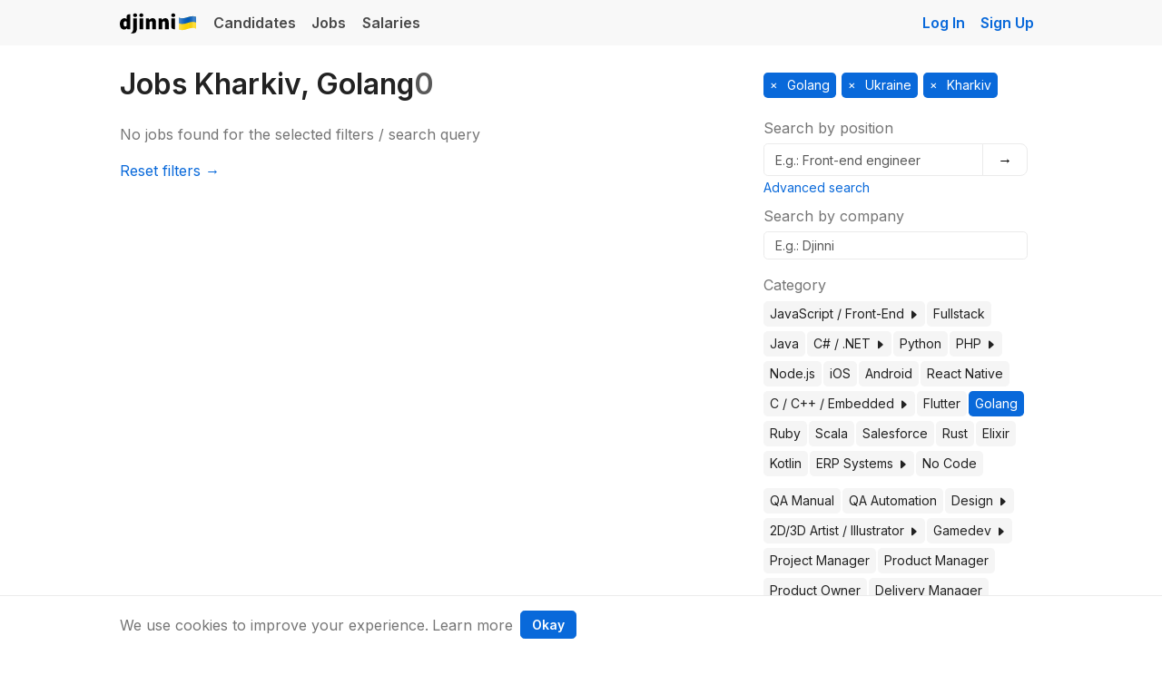

--- FILE ---
content_type: text/html; charset=utf-8
request_url: https://djinni.co/jobs/keyword-golang/kharkiv/
body_size: 15125
content:


















<!doctype html>
<html lang="en">
  <head>
  
<!-- ✨🧞‍♂️✨ 2 -->
    <title>Jobs Kharkiv, Golang – Djinni</title><meta charset="utf-8">
<meta http-equiv="x-ua-compatible" content="ie=edge">
<meta name="viewport" content="width=device-width, initial-scale=1">


  

  
  <meta name="ahrefs-site-verification" content="e3fb4f761d8fc47e3989aa951de60e8790deb948c9050a096c02e8c189ed4d54">
  <meta name="google-translate-customization" content="43b319e88d47400c-2c58b02d438c987e-gbc703ae24e1d942c-9"/>

    
  
    <link rel="canonical" href="https://djinni.co/jobs/keyword-golang/kharkiv/">
  

  
  

  <meta name="title" content="Jobs Kharkiv, Golang">
  
  


    
  
    <meta property="og:title" content="Djinni is an anonymous job search for developers">
    <meta property="og:description" content="Jobs Kharkiv, Golang" />
    <meta name="twitter:description" content="Jobs Kharkiv, Golang" />
  
  
  <meta property="og:image" content="https://djinni.co/static/i/landing/jobs-push/social-preview/og_image_logo.png">
  <meta name="twitter:image" content="https://djinni.co/static/i/landing/jobs-push/social-preview/og_image_logo.png">
<meta name="application-name" content="&nbsp;"/>
<meta name="msapplication-TileColor" content="#4859FF" />
<meta name="msapplication-square310x310logo" content="/static/favicons/v03/mstile-310x310.png" />
<meta name="msapplication-square150x150logo" content="/static/favicons/v03/mstile-150x150.png" />
<meta name="msapplication-TileImage" content="/static/favicons/v03/mstile-144x144.png" />
<meta name="msapplication-square70x70logo" content="/static/favicons/v03/mstile-70x70.png" />

<link rel="apple-touch-icon-precomposed" sizes="152x152" href="/static/favicons/v03/apple-touch-icon-152x152.png" />
<link rel="apple-touch-icon-precomposed" sizes="144x144" href="/static/favicons/v03/apple-touch-icon-144x144.png" />
<link rel="apple-touch-icon-precomposed" sizes="120x120" href="/static/favicons/v03/apple-touch-icon-120x120.png" />
<link rel="apple-touch-icon-precomposed" sizes="114x114" href="/static/favicons/v03/apple-touch-icon-114x114.png" />
<link rel="apple-touch-icon-precomposed" sizes="76x76" href="/static/favicons/v03/apple-touch-icon-76x76.png" />
<link rel="apple-touch-icon-precomposed" sizes="72x72" href="/static/favicons/v03/apple-touch-icon-72x72.png" />
<link rel="apple-touch-icon-precomposed" sizes="60x60" href="/static/favicons/v03/apple-touch-icon-60x60.png" />
<link rel="apple-touch-icon-precomposed" sizes="57x57" href="/static/favicons/v03/apple-touch-icon-57x57.png" />

<link rel="icon" type="image/png" href="/static/favicons/v03/favicon-196x196.png" sizes="196x196" />
<link rel="icon" type="image/png" href="/static/favicons/v03/favicon-128.png" sizes="128x128" />
<link rel="icon" type="image/png" href="/static/favicons/v03/favicon-96x96.png" sizes="96x96" />
<link rel="icon" type="image/png" href="/static/favicons/v03/favicon-32x32.png" sizes="32x32" />
<link rel="icon" type="image/png" href="/static/favicons/v03/favicon-16x16.png" sizes="16x16" /><link rel="preconnect" href="https://fonts.googleapis.com">
<link rel="preconnect" href="https://fonts.gstatic.com" crossorigin>
<link href="https://fonts.googleapis.com/css2?family=Inter:wght@400;500;600;700&display=swap" rel="stylesheet">
<link rel="stylesheet" href="/static/fonts/bi/bootstrap-icons.min.css">
<link rel="preload" href="/static/fonts/bi/fonts/bootstrap-icons.woff2" as="font" type="font/woff2" crossorigin>
  <link rel="stylesheet" href="/static/css/select2.min.css">


		
      



  
  
  
    
      <link rel="stylesheet" href="/static/generated/css/bootstrap_5.c1c9730e982820eae7e0.css" />
    
  
  
    
      <link rel="stylesheet" href="/static/generated/css/theme_next.8fd2afb359a2ca0c9134.css" />
    
  




    
      <link rel="stylesheet" href="/static/generated/css/common.87ace22dd9883e52b721.css" />
    
  
		
  
    
      <link rel="stylesheet" href="/static/generated/css/jobs.e72e0f9546667dcec1e1.css" />
    
  


    
      




<script>
  window.LANG = 'en';
</script>
<script src="/static/js/jquery-3.7.1.min.js"></script>
<script src="/static/js/jquery-migrate-3.4.0.min.js"></script>
<script src="/static/js/htmx-2.0.3.min.js"></script>

    
    
      <script src="/static/generated/js/htmx_bs_tooltips.05abeb25ce581a45a204.js" hx-history="false"></script>
    
  

    
    
      <script src="/static/generated/js/htmx_loader.70aac038578ee56b5c9c.js" hx-history="false"></script>
    
  

    
    
      <script src="/static/generated/js/htmx_config.74b015142d1929cef924.js" hx-history="false"></script>
    
  


    
    
      <script src="/static/generated/js/715.54dfe5aa13e470552fce.js" hx-history="false"></script>
    
      <script src="/static/generated/js/sentry.a3cc86aa850263244f9a.js" hx-history="false"></script>
    
  



  
  <script src="/static/js/bootstrap4.min.js"></script>
  <script src="https://cdn.jsdelivr.net/npm/bootstrap@5.3.2/dist/js/bootstrap.bundle.min.js"></script>


    

		<script src="/static/js/select2.min.js"></script>
  <script src="/static/js/linkify.min.js"></script>
  <script src="/static/js/linkify-jquery.min.js"></script>


    

		
      
          <script type="text/javascript">
_linkedin_partner_id = "3623514";
window._linkedin_data_partner_ids = window._linkedin_data_partner_ids || [];
window._linkedin_data_partner_ids.push(_linkedin_partner_id);
</script><script type="text/javascript">
(function(l) {
if (!l){window.lintrk = function(a,b){window.lintrk.q.push([a,b])};
window.lintrk.q=[]}
var s = document.getElementsByTagName("script")[0];
var b = document.createElement("script");
b.type = "text/javascript";b.async = true;
b.src = "https://snap.licdn.com/li.lms-analytics/insight.min.js";
s.parentNode.insertBefore(b, s);})(window.lintrk);
</script>
<noscript>
<img height="1" width="1" style="display:none;" alt="" src="https://px.ads.linkedin.com/collect/?pid=3623514&fmt=gif" />
</noscript>
      
          <script>(function(w,d,s,l,i){w[l]=w[l]||[];w[l].push({'gtm.start':
new Date().getTime(),event:'gtm.js'});var f=d.getElementsByTagName(s)[0],
j=d.createElement(s),dl=l!='dataLayer'?'&l='+l:'';j.async=true;j.src=
'https://www.googletagmanager.com/gtm.js?id='+i+dl;f.parentNode.insertBefore(j,f);
})(window,document,'script','dataLayer','GTM-PB353Q2');</script>
        
    

    
		
    
        
        
        
    
    <!-- Matomo -->
    <script>
      var _paq = window._paq = window._paq || [];
      _paq.push(['setDownloadExtensions', 'pdf|doc|docx|xls|xlsx|ppt|pptx|zip|rar|7z']);
      _paq.push(['setUserId', '18.191.215.107']);
      _paq.push(['setCustomDimension', 1, 'anonymous']);
      _paq.push(['setCustomDimension', 2, '']);
      _paq.push(['trackPageView']);
      _paq.push(['enableLinkTracking']);
      (function() {
        var u="//matomo.djinni.co/";
        _paq.push(['setTrackerUrl', u+'matomo.php']);
        _paq.push(['setSiteId', '1']);
        var d=document, g=d.createElement('script'), s=d.getElementsByTagName('script')[0];
        g.async=true; g.src=u+'matomo.js'; s.parentNode.insertBefore(g,s);
      })();
    </script>
    <!-- End Matomo Code -->









</head>

	<body
		hx-headers='{"X-CSRFToken": "WBbCBV7N8IhZLXLxD1XGA6rlXBq3sf63KTtDAFlk9vrFYukmhnbV4ihCLJbRr3vB"}'
		hx-ext="fix-bs-tooltips, response-alerts"
		data-csrf-token="WBbCBV7N8IhZLXLxD1XGA6rlXBq3sf63KTtDAFlk9vrFYukmhnbV4ihCLJbRr3vB"
		data-usertype="none"
    
    
	>
		
			<script>
	/**
		* *Warning*
		* The script applies critical styles. Keep it inline to avoid FOUC.
		*/
	(function () {
		// Load any existing theme preference from local storage
		const storedTheme = localStorage.getItem("theme");
		const isDarkMode = () => { return !!window.matchMedia && window.matchMedia("(prefers-color-scheme: dark)").matches };

		// Function to apply a theme
		function applyTheme(theme) {
			document.body.classList.remove("dark-theme", "light-theme");
			document.body.classList.add(theme + "-theme");
			document.body.setAttribute('data-bs-theme', theme);
		}

		if (storedTheme && storedTheme !== "auto") {
			applyTheme(storedTheme);
		} else if (isDarkMode()) {
			applyTheme("dark");
		}

		window.onload = function() {
			const themeSelectors = document.querySelectorAll('[data-toggle="color-theme"]');

			if (storedTheme) {
				themeSelectors.forEach(el => {el.value = storedTheme})
			}

			// Listen for changes to the theme selector
			themeSelectors.forEach((el) => {
				el.addEventListener("change", function() {
					const theme = this.value;

					localStorage.setItem("theme", theme);

					if (theme !== "auto") {
						applyTheme(theme);
					} else {
						applyTheme(isDarkMode() ? "dark" : "light");
					}
				});
			})

			if (window.matchMedia) {
				// Listen for changes in the user's preferred color scheme
				const matchMedia = window.matchMedia('(prefers-color-scheme: dark)');
				if (matchMedia.addEventListener) {
					matchMedia.addEventListener('change', changeTheme);
				} else {
					// Deprecated in favor of addEventListener but still used by Safari
					matchMedia.addListener(changeTheme);
				}
			}

			// Respond to a change in the value of the 'prefers-color-scheme' media feature
			function changeTheme(e) {
				const storedTheme = localStorage.getItem("theme")
				if (storedTheme && storedTheme !== "auto") return;

				if (e.matches) {
					applyTheme("dark");
				} else {
					applyTheme("light");
				}
			}
		}
	})();
</script>
		

    <div class="wrapper company-page">
      <div class="page-head">
        
          
                




          
          
        
        
  
          
        
  

        
              
                
                  




<nav class="nav navbar navbar-expand-sm navbar-light bg-light-custom p-0" role="navigation">
  <div class="container d-flex justify-content-between">
    <div class="navbar-header w-auto w-md-100 d-flex align-items-center pt-2 pb-2 pt-md-0 pb-md-0">
      <a href="/jobs/keyword-golang/kharkiv/" class="navbar-brand ms-0">Djinni</a>
    </div>

    <!-- Main navigation links -->
    <div class="collapse navbar-collapse">
      <ul class="nav navbar-nav pl-md-0">
        <li class="nav-item ">
          <a href="/developers/" class="nav-link">
            Candidates
          </a>
        </li>
        <li class="nav-item active">
          <a href="/jobs/" class="nav-link">
            Jobs
          </a>
        </li>
        <li class="nav-item ">
          <a href="/salaries/" class="nav-link">
            Salaries
          </a>
        </li>
      </ul>
    </div>

    <!-- Always visible Sign Up & Hidden Log In on mobile -->
    <ul class="nav navbar-nav ml-auto ms-auto">
      <li class="nav-item d-none d-md-block">
        <a
          class="sign-in-link nav-link js-analytics-event"
          href="/login?lang=en&from=/jobs/keyword-golang/kharkiv/&next=/jobs/keyword-golang/kharkiv/"
          data-analytics="auth_event"
          data-json-parameter='{ "action": "login", "from_page": "/jobs/keyword-golang/kharkiv/", "block": "navbar" }'
        >Log In</a>
      </li>
      <li class="nav-item">
        
          <a class="sign-in-link nav-link js-analytics-event"
             href="/signup?lang=en&from=/jobs/keyword-golang/kharkiv/"
             data-analytics="auth_event"
             data-json-parameter='{ "action": "signup", "from_page": "/jobs/keyword-golang/kharkiv/", "block": "navbar" }'
          >Sign Up</a>
        
      </li>
    </ul>

  </div> <!-- ./container -->
</nav>
                
              
        <div id="content-head" class="mb-4">  
  
</div>
      </div>

			<div class="container">
				<div id="htmx-top-alerts"></div>
				
					
  
  <div
    id=""
    class="toast position-fixed js-toast-success"
    role="alert"
    aria-live="assertive"
    aria-atomic="true"
    data-autohide="true"
    data-delay="3000"
  >
    <div class="d-flex align-items-center alert-success">
      <div class="toast-body" data-default-message=""></div>
      <button
        type="button"
        class="mx-2 mb-1 close d-none" 
        data-dismiss="toast" aria-label="Close"
      >
        <span aria-hidden="true">&times;</span>
      </button>
    </div>
  </div>

  
  <div
    id=""
    class="toast position-fixed js-toast-error"
    role="alert"
    aria-live="assertive"
    aria-atomic="true"
    data-autohide="true"
    data-delay="3000"
  >
    <div class="d-flex align-items-center alert-danger">
      <div class="toast-body" data-default-message="Error">Error</div>
      <button
        type="button"
        class="mx-2 mb-1 close d-none" 
        data-dismiss="toast" aria-label="Close"
      >
        <span aria-hidden="true">&times;</span>
      </button>
    </div>
  </div>


          
    
    
      <script src="/static/generated/js/htmx_response_alerts.fca9b3f774d18f957359.js" hx-history="false"></script>
    
  
				
				
  
  
  <div class="alert alert-success alert-fixed js-alert-success" style="display: none"></div>

  <div class="alert alert-danger alert-fixed js-alert-error" style="display: none">
    There was an error. Reload the page and try again.
  </div>

  
  
  

  
  



  

  

			</div>
      

      <div class="page-content">
        
  <div class="container">
    <div class="row">
      <div class="col-lg-8">
        <header class="mb-4">
          
            
              <div class="d-flex align-items-baseline gap-2">
                <h1 class="mb-0">
                  Jobs Kharkiv, Golang
                </h1>
                <span class="fs-1 fw-bold text-muted" style="line-height:1.2;">0</span>
              </div>
            
          

          

          
        </header>

        

        <main id="jobs_main">
          

          
            
            
              <div>
                <p class="text-secondary">
                  No jobs found for the selected filters / search query
                </p>
              </div>
              <p>
                <a href="/jobs/">
                  Reset filters &rarr;
                </a>
              </p>
            
          

          
            
          

          <div class="d-md-none mt-4">
            
          </div>

          
        </main>
      </div>

      <div class="col-lg-4 col-lg-sticky-sidebar">
        <aside>
          
  






<div class="jobs-filter mobile-bottom-slider submit-on-click" id="jobs-filter-container">
  <div class="mobile-slider__header py-3 px-2 d-lg-none">
		<div class="row align-items-center">
      <div class="col-auto">
        <button class="btn btn-sm btn-light border-0" data-toggle="bottom-slider" data-target="#jobs-filter-container">&larr;</button>
      </div>
      <div class="col">
				<h2 class="h4 mb-0">Jobs</h2>
      </div>
    </div>
	</div>
  <div class="jobs-filter-wrapper px-3">
    




  <div id="active_filters" class="mb-3">
    <div class="jobs-filter__set jobs-filter__set--active-filters mb-1">
      
        
  
  <a href="#" role="button" class="jobs-filter__link js-filter-link jobs-filter__link--active js-active-filter-link"
    data-key="primary_keyword"
    data-value="Golang"
  >
    Golang
  </a>

      
        
  
  <a href="#" role="button" class="jobs-filter__link js-filter-link jobs-filter__link--active js-active-filter-link"
    data-key="region"
    data-value="UKR"
  >
    Ukraine
  </a>

      
        
  
  <a href="#" role="button" class="jobs-filter__link js-filter-link jobs-filter__link--active js-active-filter-link"
    data-key="location"
    data-value="kharkiv"
  >
    Kharkiv
  </a>

      
    </div>

    

  </div>


    <div>
      









<form action="/jobs/" method="GET" id="jobs-filter-form">
  <input type="hidden" name="page" value="1">
  

  <div class="mb-2">
    

    <div class="jobs-filter__set-title">
      Search by position
      <span class="small ms-1 d-none">
        <a role="button" href="#" rel="nofollow" class="js-clear-text-search">(clear)</a>
      </span>
      <div>
        <span class="collapse  dont-animate small" id="advanced-search-additional-text">
          (with all words)
        </span>
      </div>
    </div>

    <div>
      <div class="input-group simple-search-group" id="simple-search-group">
        <input
          inputmode="search"
          type="text"
          autocomplete="off"
          id="all_keywords"
          name="all_keywords"
          value=""
          class="form-control fs-5 form-control-sm mb-0"
          placeholder="E.g.: Front-end engineer"
        >
        <button class="btn btn-light mb-0" id="search-submit">&rarr;</button>
      </div>

      <div>
        <a href="#"
          class="js-expand-advanced-search small collapsed"
          data-toggle="collapse"
          data-target="#advanced-search-section,#advanced-search-additional-text"
          aria-expanded="false">
          Advanced search
        </a>
      </div>

      <div id="advanced-search-section" class="advanced-search collapse ">
        <div class="mb-2">
          <div class="form-check form-control-sm">
            <input type="checkbox" id="title-only-checkbox" class="form-check-input" name="title_only" >
            <label class="form-check-label text-secondary" for="title-only-checkbox">
              Search title only
            </label>
          </div>

          <div class="form-check form-control-sm">
            <input
              type="checkbox"
              id="full-text-checkbox"
              name="full_text"
              class="form-check-input"
              
            >
            <label class="form-check-label text-secondary" for="full-text-checkbox">
              Full-text search
            </label>
          </div>
        </div>

        <div class="mb-2">
          <label class="form-label text-secondary fw-normal" for="any_of_keywords">
            With any of the words
          </label>
          <input
            inputmode="search"
            type="text"
            autocomplete="off"
            id="any_of_keywords"
            name="any_of_keywords"
            value=""
            class="form-control fs-5"
            placeholder="E.g.: middle senior"
          >
        </div>

        <label class="form-label text-secondary fw-normal" for="exclude_keywords">
          Exclude words
        </label>
        <input
          inputmode="search"
          type="text"
          autocomplete="off"
          id="exclude_keywords"
          name="exclude_keywords"
          value=""
          class="form-control fs-5"
          placeholder="E.g.: junior fullstack angular vue"
        >

        <div class="text-right mt-2">
          <button
            class="btn btn-light"
            id="search-submit-advanced"
          >Search</button>
        </div>
      </div>
    </div>

    <div class="dropdown position-relative mb-3">
      <div class="jobs-filter__set-title mt-2">
        Search by company
      </div>
      
      <input
        inputmode="search"
        type="text"
        autocomplete="off"
        id="company"
        name="q_company"
        class="form-control fs-5 form-control-sm mb-0"
        placeholder="E.g.: Djinni"
        hx-get="/ajax/company_list/"
        hx-trigger="keyup changed delay:250ms"
        hx-target="#autocomplete-dropdown"
        hx-swap="innerHTML"
        data-toggle="dropdown"
      >
      
      <div id="autocomplete-dropdown" class="dropdown-menu p-0 border-0 w-100"></div>
    </div>
  </div>

  <div>
    
    <div class="jobs-filter__set-title">
      Category
    </div>
    <div id="categories_tree" class="jobs-filter__set">
      
        
        <div class="mb-2">
  
  <div class="d-flex flex-wrap align-items-center">
    
      
      
      
  
  
  
  
  
  

  
    
    <div class=" " data-tree="primary_keyword_javascript">
      
  
  <span class="filter-check">
    <input
      id="primary_keyword_javascript"
      class="filter-check-input js-filter-input js-filter-check-input"
      type="checkbox"
      data-type="checkbox"
      name="primary_keyword"
      value="JavaScript"
      data-has-children="true"
      
    >
    <label for="primary_keyword_javascript" class="filter-check-label text-body bg-light-subtle">
      JavaScript / Front-End
      
        <small role="button" class="js-filter-expand">
          
            
  <span class="bi bi-caret-right-fill "></span>

          
        </small>
      
    </label>
  </span>

      <div class="mb-1 collapse  tree-children">
        
          
          
          
  
  
  
  
  
  

  
    
  
  <span class="filter-check">
    <input
      id="primary_keyword_angular"
      class="filter-check-input js-filter-input js-filter-check-input"
      type="checkbox"
      data-type="checkbox"
      name="primary_keyword"
      value="Angular"
      data-has-children="false"
      
    >
    <label for="primary_keyword_angular" class="filter-check-label text-body bg-light-subtle">
      Angular
      
    </label>
  </span>

  

        
          
          
          
  
  
  
  
  
  

  
    
  
  <span class="filter-check">
    <input
      id="primary_keyword_reactjs"
      class="filter-check-input js-filter-input js-filter-check-input"
      type="checkbox"
      data-type="checkbox"
      name="primary_keyword"
      value="React.js"
      data-has-children="false"
      
    >
    <label for="primary_keyword_reactjs" class="filter-check-label text-body bg-light-subtle">
      React.js
      
    </label>
  </span>

  

        
          
          
          
  
  
  
  
  
  

  
    
  
  <span class="filter-check">
    <input
      id="primary_keyword_svelte"
      class="filter-check-input js-filter-input js-filter-check-input"
      type="checkbox"
      data-type="checkbox"
      name="primary_keyword"
      value="Svelte"
      data-has-children="false"
      
    >
    <label for="primary_keyword_svelte" class="filter-check-label text-body bg-light-subtle">
      Svelte
      
    </label>
  </span>

  

        
          
          
          
  
  
  
  
  
  

  
    
  
  <span class="filter-check">
    <input
      id="primary_keyword_vuejs"
      class="filter-check-input js-filter-input js-filter-check-input"
      type="checkbox"
      data-type="checkbox"
      name="primary_keyword"
      value="Vue.js"
      data-has-children="false"
      
    >
    <label for="primary_keyword_vuejs" class="filter-check-label text-body bg-light-subtle">
      Vue.js
      
    </label>
  </span>

  

        
          
          
          
  
  
  
  
  
  

  
    
  
  <span class="filter-check">
    <input
      id="primary_keyword_markup"
      class="filter-check-input js-filter-input js-filter-check-input"
      type="checkbox"
      data-type="checkbox"
      name="primary_keyword"
      value="Markup"
      data-has-children="false"
      
    >
    <label for="primary_keyword_markup" class="filter-check-label text-body bg-light-subtle">
      Markup
      
    </label>
  </span>

  

        
      </div>
    </div>
  

    
      
      
      
  
  
  
  
  
  

  
    
  
  <span class="filter-check">
    <input
      id="primary_keyword_fullstack"
      class="filter-check-input js-filter-input js-filter-check-input"
      type="checkbox"
      data-type="checkbox"
      name="primary_keyword"
      value="Fullstack"
      data-has-children="false"
      
    >
    <label for="primary_keyword_fullstack" class="filter-check-label text-body bg-light-subtle">
      Fullstack
      
    </label>
  </span>

  

    
      
      
      
  
  
  
  
  
  

  
    
  
  <span class="filter-check">
    <input
      id="primary_keyword_java"
      class="filter-check-input js-filter-input js-filter-check-input"
      type="checkbox"
      data-type="checkbox"
      name="primary_keyword"
      value="Java"
      data-has-children="false"
      
    >
    <label for="primary_keyword_java" class="filter-check-label text-body bg-light-subtle">
      Java
      
    </label>
  </span>

  

    
      
      
      
  
  
  
  
  
  

  
    
    <div class=" " data-tree="primary_keyword_net">
      
  
  <span class="filter-check">
    <input
      id="primary_keyword_net"
      class="filter-check-input js-filter-input js-filter-check-input"
      type="checkbox"
      data-type="checkbox"
      name="primary_keyword"
      value=".NET"
      data-has-children="true"
      
    >
    <label for="primary_keyword_net" class="filter-check-label text-body bg-light-subtle">
      C# / .NET
      
        <small role="button" class="js-filter-expand">
          
            
  <span class="bi bi-caret-right-fill "></span>

          
        </small>
      
    </label>
  </span>

      <div class="mb-1 collapse  tree-children">
        
          
          
          
  
  
  
  
  
  

  
    
  
  <span class="filter-check">
    <input
      id="primary_keyword_dotnet_cloud"
      class="filter-check-input js-filter-input js-filter-check-input"
      type="checkbox"
      data-type="checkbox"
      name="primary_keyword"
      value="Dotnet Cloud"
      data-has-children="false"
      
    >
    <label for="primary_keyword_dotnet_cloud" class="filter-check-label text-body bg-light-subtle">
      Server &amp; Cloud
      
    </label>
  </span>

  

        
          
          
          
  
  
  
  
  
  

  
    
    <div class=" " data-tree="primary_keyword_dotnet_web">
      
  
  <span class="filter-check">
    <input
      id="primary_keyword_dotnet_web"
      class="filter-check-input js-filter-input js-filter-check-input"
      type="checkbox"
      data-type="checkbox"
      name="primary_keyword"
      value="Dotnet Web"
      data-has-children="true"
      
    >
    <label for="primary_keyword_dotnet_web" class="filter-check-label text-body bg-light-subtle">
      Web Apps
      
        <small role="button" class="js-filter-expand">
          
            
  <span class="bi bi-caret-right-fill "></span>

          
        </small>
      
    </label>
  </span>

      <div class="mb-1 collapse  tree-children">
        
          
          
          
  
  
  
  
  
  

  
    
  
  <span class="filter-check">
    <input
      id="primary_keyword_aspnet"
      class="filter-check-input js-filter-input js-filter-check-input"
      type="checkbox"
      data-type="checkbox"
      name="primary_keyword"
      value="ASP.NET"
      data-has-children="false"
      
    >
    <label for="primary_keyword_aspnet" class="filter-check-label text-body bg-light-subtle">
      ASP.NET
      
    </label>
  </span>

  

        
          
          
          
  
  
  
  
  
  

  
    
  
  <span class="filter-check">
    <input
      id="primary_keyword_blazor"
      class="filter-check-input js-filter-input js-filter-check-input"
      type="checkbox"
      data-type="checkbox"
      name="primary_keyword"
      value="Blazor"
      data-has-children="false"
      
    >
    <label for="primary_keyword_blazor" class="filter-check-label text-body bg-light-subtle">
      Blazor
      
    </label>
  </span>

  

        
      </div>
    </div>
  

        
          
          
          
  
  
  
  
  
  

  
    
    <div class=" " data-tree="primary_keyword_dotnet_mobile">
      
  
  <span class="filter-check">
    <input
      id="primary_keyword_dotnet_mobile"
      class="filter-check-input js-filter-input js-filter-check-input"
      type="checkbox"
      data-type="checkbox"
      name="primary_keyword"
      value="Dotnet Mobile"
      data-has-children="true"
      
    >
    <label for="primary_keyword_dotnet_mobile" class="filter-check-label text-body bg-light-subtle">
      Mobile Apps
      
        <small role="button" class="js-filter-expand">
          
            
  <span class="bi bi-caret-right-fill "></span>

          
        </small>
      
    </label>
  </span>

      <div class="mb-1 collapse  tree-children">
        
          
          
          
  
  
  
  
  
  

  
    
  
  <span class="filter-check">
    <input
      id="primary_keyword_maui"
      class="filter-check-input js-filter-input js-filter-check-input"
      type="checkbox"
      data-type="checkbox"
      name="primary_keyword"
      value="MAUI"
      data-has-children="false"
      
    >
    <label for="primary_keyword_maui" class="filter-check-label text-body bg-light-subtle">
      MAUI
      
    </label>
  </span>

  

        
          
          
          
  
  
  
  
  
  

  
    
  
  <span class="filter-check">
    <input
      id="primary_keyword_xamarin"
      class="filter-check-input js-filter-input js-filter-check-input"
      type="checkbox"
      data-type="checkbox"
      name="primary_keyword"
      value="Xamarin"
      data-has-children="false"
      
    >
    <label for="primary_keyword_xamarin" class="filter-check-label text-body bg-light-subtle">
      Xamarin
      
    </label>
  </span>

  

        
      </div>
    </div>
  

        
          
          
          
  
  
  
  
  
  

  
    
    <div class=" " data-tree="primary_keyword_dotnet_desktop">
      
  
  <span class="filter-check">
    <input
      id="primary_keyword_dotnet_desktop"
      class="filter-check-input js-filter-input js-filter-check-input"
      type="checkbox"
      data-type="checkbox"
      name="primary_keyword"
      value="Dotnet Desktop"
      data-has-children="true"
      
    >
    <label for="primary_keyword_dotnet_desktop" class="filter-check-label text-body bg-light-subtle">
      Desktop Apps
      
        <small role="button" class="js-filter-expand">
          
            
  <span class="bi bi-caret-right-fill "></span>

          
        </small>
      
    </label>
  </span>

      <div class="mb-1 collapse  tree-children">
        
          
          
          
  
  
  
  
  
  

  
    
  
  <span class="filter-check">
    <input
      id="primary_keyword_wpf"
      class="filter-check-input js-filter-input js-filter-check-input"
      type="checkbox"
      data-type="checkbox"
      name="primary_keyword"
      value="WPF"
      data-has-children="false"
      
    >
    <label for="primary_keyword_wpf" class="filter-check-label text-body bg-light-subtle">
      WPF
      
    </label>
  </span>

  

        
          
          
          
  
  
  
  
  
  

  
    
  
  <span class="filter-check">
    <input
      id="primary_keyword_winforms"
      class="filter-check-input js-filter-input js-filter-check-input"
      type="checkbox"
      data-type="checkbox"
      name="primary_keyword"
      value="WinForms"
      data-has-children="false"
      
    >
    <label for="primary_keyword_winforms" class="filter-check-label text-body bg-light-subtle">
      WinForms
      
    </label>
  </span>

  

        
      </div>
    </div>
  

        
          
          
          
  
  
  
  
  
  

  
    
  
  <span class="filter-check">
    <input
      id="primary_keyword_net_gamedev"
      class="filter-check-input js-filter-input js-filter-check-input"
      type="checkbox"
      data-type="checkbox"
      name="primary_keyword"
      value=".NET Gamedev"
      data-has-children="false"
      
    >
    <label for="primary_keyword_net_gamedev" class="filter-check-label text-body bg-light-subtle">
      .NET Gamedev
      
    </label>
  </span>

  

        
      </div>
    </div>
  

    
      
      
      
  
  
  
  
  
  

  
    
  
  <span class="filter-check">
    <input
      id="primary_keyword_python"
      class="filter-check-input js-filter-input js-filter-check-input"
      type="checkbox"
      data-type="checkbox"
      name="primary_keyword"
      value="Python"
      data-has-children="false"
      
    >
    <label for="primary_keyword_python" class="filter-check-label text-body bg-light-subtle">
      Python
      
    </label>
  </span>

  

    
      
      
      
  
  
  
  
  
  

  
    
    <div class=" " data-tree="primary_keyword_php">
      
  
  <span class="filter-check">
    <input
      id="primary_keyword_php"
      class="filter-check-input js-filter-input js-filter-check-input"
      type="checkbox"
      data-type="checkbox"
      name="primary_keyword"
      value="PHP"
      data-has-children="true"
      
    >
    <label for="primary_keyword_php" class="filter-check-label text-body bg-light-subtle">
      PHP
      
        <small role="button" class="js-filter-expand">
          
            
  <span class="bi bi-caret-right-fill "></span>

          
        </small>
      
    </label>
  </span>

      <div class="mb-1 collapse  tree-children">
        
          
          
          
  
  
  
  
  
  

  
    
  
  <span class="filter-check">
    <input
      id="primary_keyword_wordpress"
      class="filter-check-input js-filter-input js-filter-check-input"
      type="checkbox"
      data-type="checkbox"
      name="primary_keyword"
      value="WordPress"
      data-has-children="false"
      
    >
    <label for="primary_keyword_wordpress" class="filter-check-label text-body bg-light-subtle">
      WordPress
      
    </label>
  </span>

  

        
          
          
          
  
  
  
  
  
  

  
    
  
  <span class="filter-check">
    <input
      id="primary_keyword_yii"
      class="filter-check-input js-filter-input js-filter-check-input"
      type="checkbox"
      data-type="checkbox"
      name="primary_keyword"
      value="Yii"
      data-has-children="false"
      
    >
    <label for="primary_keyword_yii" class="filter-check-label text-body bg-light-subtle">
      Yii
      
    </label>
  </span>

  

        
          
          
          
  
  
  
  
  
  

  
    
  
  <span class="filter-check">
    <input
      id="primary_keyword_drupal"
      class="filter-check-input js-filter-input js-filter-check-input"
      type="checkbox"
      data-type="checkbox"
      name="primary_keyword"
      value="Drupal"
      data-has-children="false"
      
    >
    <label for="primary_keyword_drupal" class="filter-check-label text-body bg-light-subtle">
      Drupal
      
    </label>
  </span>

  

        
          
          
          
  
  
  
  
  
  

  
    
  
  <span class="filter-check">
    <input
      id="primary_keyword_laravel"
      class="filter-check-input js-filter-input js-filter-check-input"
      type="checkbox"
      data-type="checkbox"
      name="primary_keyword"
      value="Laravel"
      data-has-children="false"
      
    >
    <label for="primary_keyword_laravel" class="filter-check-label text-body bg-light-subtle">
      Laravel
      
    </label>
  </span>

  

        
          
          
          
  
  
  
  
  
  

  
    
  
  <span class="filter-check">
    <input
      id="primary_keyword_magento"
      class="filter-check-input js-filter-input js-filter-check-input"
      type="checkbox"
      data-type="checkbox"
      name="primary_keyword"
      value="Magento"
      data-has-children="false"
      
    >
    <label for="primary_keyword_magento" class="filter-check-label text-body bg-light-subtle">
      Magento
      
    </label>
  </span>

  

        
          
          
          
  
  
  
  
  
  

  
    
  
  <span class="filter-check">
    <input
      id="primary_keyword_symfony"
      class="filter-check-input js-filter-input js-filter-check-input"
      type="checkbox"
      data-type="checkbox"
      name="primary_keyword"
      value="Symfony"
      data-has-children="false"
      
    >
    <label for="primary_keyword_symfony" class="filter-check-label text-body bg-light-subtle">
      Symfony
      
    </label>
  </span>

  

        
      </div>
    </div>
  

    
      
      
      
  
  
  
  
  
  

  
    
  
  <span class="filter-check">
    <input
      id="primary_keyword_nodejs"
      class="filter-check-input js-filter-input js-filter-check-input"
      type="checkbox"
      data-type="checkbox"
      name="primary_keyword"
      value="Node.js"
      data-has-children="false"
      
    >
    <label for="primary_keyword_nodejs" class="filter-check-label text-body bg-light-subtle">
      Node.js
      
    </label>
  </span>

  

    
      
      
      
  
  
  
  
  
  

  
    
  
  <span class="filter-check">
    <input
      id="primary_keyword_ios"
      class="filter-check-input js-filter-input js-filter-check-input"
      type="checkbox"
      data-type="checkbox"
      name="primary_keyword"
      value="iOS"
      data-has-children="false"
      
    >
    <label for="primary_keyword_ios" class="filter-check-label text-body bg-light-subtle">
      iOS
      
    </label>
  </span>

  

    
      
      
      
  
  
  
  
  
  

  
    
  
  <span class="filter-check">
    <input
      id="primary_keyword_android"
      class="filter-check-input js-filter-input js-filter-check-input"
      type="checkbox"
      data-type="checkbox"
      name="primary_keyword"
      value="Android"
      data-has-children="false"
      
    >
    <label for="primary_keyword_android" class="filter-check-label text-body bg-light-subtle">
      Android
      
    </label>
  </span>

  

    
      
      
      
  
  
  
  
  
  

  
    
  
  <span class="filter-check">
    <input
      id="primary_keyword_react_native"
      class="filter-check-input js-filter-input js-filter-check-input"
      type="checkbox"
      data-type="checkbox"
      name="primary_keyword"
      value="React Native"
      data-has-children="false"
      
    >
    <label for="primary_keyword_react_native" class="filter-check-label text-body bg-light-subtle">
      React Native
      
    </label>
  </span>

  

    
      
      
      
  
  
  
  
  
  

  
    
    <div class=" " data-tree="primary_keyword_c++">
      
  
  <span class="filter-check">
    <input
      id="primary_keyword_c++"
      class="filter-check-input js-filter-input js-filter-check-input"
      type="checkbox"
      data-type="checkbox"
      name="primary_keyword"
      value="C++"
      data-has-children="true"
      
    >
    <label for="primary_keyword_c++" class="filter-check-label text-body bg-light-subtle">
      C / C++ / Embedded
      
        <small role="button" class="js-filter-expand">
          
            
  <span class="bi bi-caret-right-fill "></span>

          
        </small>
      
    </label>
  </span>

      <div class="mb-1 collapse  tree-children">
        
          
          
          
  
  
  
  
  
  

  
    
  
  <span class="filter-check">
    <input
      id="primary_keyword_c_lang"
      class="filter-check-input js-filter-input js-filter-check-input"
      type="checkbox"
      data-type="checkbox"
      name="primary_keyword"
      value="C Lang"
      data-has-children="false"
      
    >
    <label for="primary_keyword_c_lang" class="filter-check-label text-body bg-light-subtle">
      C
      
    </label>
  </span>

  

        
          
          
          
  
  
  
  
  
  

  
    
  
  <span class="filter-check">
    <input
      id="primary_keyword_embedded"
      class="filter-check-input js-filter-input js-filter-check-input"
      type="checkbox"
      data-type="checkbox"
      name="primary_keyword"
      value="Embedded"
      data-has-children="false"
      
    >
    <label for="primary_keyword_embedded" class="filter-check-label text-body bg-light-subtle">
      Embedded
      
    </label>
  </span>

  

        
          
          
          
  
  
  
  
  
  

  
    
  
  <span class="filter-check">
    <input
      id="primary_keyword_cpp"
      class="filter-check-input js-filter-input js-filter-check-input"
      type="checkbox"
      data-type="checkbox"
      name="primary_keyword"
      value="CPP"
      data-has-children="false"
      
    >
    <label for="primary_keyword_cpp" class="filter-check-label text-body bg-light-subtle">
      C++
      
    </label>
  </span>

  

        
      </div>
    </div>
  

    
      
      
      
  
  
  
  
  
  

  
    
  
  <span class="filter-check">
    <input
      id="primary_keyword_flutter"
      class="filter-check-input js-filter-input js-filter-check-input"
      type="checkbox"
      data-type="checkbox"
      name="primary_keyword"
      value="Flutter"
      data-has-children="false"
      
    >
    <label for="primary_keyword_flutter" class="filter-check-label text-body bg-light-subtle">
      Flutter
      
    </label>
  </span>

  

    
      
      
      
  
  
  
  
  
  

  
    
  
  <span class="filter-check">
    <input
      id="primary_keyword_golang"
      class="filter-check-input js-filter-input js-filter-check-input"
      type="checkbox"
      data-type="checkbox"
      name="primary_keyword"
      value="Golang"
      data-has-children="false"
      checked
    >
    <label for="primary_keyword_golang" class="filter-check-label text-body bg-light-subtle">
      Golang
      
    </label>
  </span>

  

    
      
      
      
  
  
  
  
  
  

  
    
  
  <span class="filter-check">
    <input
      id="primary_keyword_ruby"
      class="filter-check-input js-filter-input js-filter-check-input"
      type="checkbox"
      data-type="checkbox"
      name="primary_keyword"
      value="Ruby"
      data-has-children="false"
      
    >
    <label for="primary_keyword_ruby" class="filter-check-label text-body bg-light-subtle">
      Ruby
      
    </label>
  </span>

  

    
      
      
      
  
  
  
  
  
  

  
    
  
  <span class="filter-check">
    <input
      id="primary_keyword_scala"
      class="filter-check-input js-filter-input js-filter-check-input"
      type="checkbox"
      data-type="checkbox"
      name="primary_keyword"
      value="Scala"
      data-has-children="false"
      
    >
    <label for="primary_keyword_scala" class="filter-check-label text-body bg-light-subtle">
      Scala
      
    </label>
  </span>

  

    
      
      
      
  
  
  
  
  
  

  
    
  
  <span class="filter-check">
    <input
      id="primary_keyword_salesforce"
      class="filter-check-input js-filter-input js-filter-check-input"
      type="checkbox"
      data-type="checkbox"
      name="primary_keyword"
      value="Salesforce"
      data-has-children="false"
      
    >
    <label for="primary_keyword_salesforce" class="filter-check-label text-body bg-light-subtle">
      Salesforce
      
    </label>
  </span>

  

    
      
      
      
  
  
  
  
  
  

  
    
  
  <span class="filter-check">
    <input
      id="primary_keyword_rust"
      class="filter-check-input js-filter-input js-filter-check-input"
      type="checkbox"
      data-type="checkbox"
      name="primary_keyword"
      value="Rust"
      data-has-children="false"
      
    >
    <label for="primary_keyword_rust" class="filter-check-label text-body bg-light-subtle">
      Rust
      
    </label>
  </span>

  

    
      
      
      
  
  
  
  
  
  

  
    
  
  <span class="filter-check">
    <input
      id="primary_keyword_elixir"
      class="filter-check-input js-filter-input js-filter-check-input"
      type="checkbox"
      data-type="checkbox"
      name="primary_keyword"
      value="Elixir"
      data-has-children="false"
      
    >
    <label for="primary_keyword_elixir" class="filter-check-label text-body bg-light-subtle">
      Elixir
      
    </label>
  </span>

  

    
      
      
      
  
  
  
  
  
  

  
    
  
  <span class="filter-check">
    <input
      id="primary_keyword_kotlin"
      class="filter-check-input js-filter-input js-filter-check-input"
      type="checkbox"
      data-type="checkbox"
      name="primary_keyword"
      value="Kotlin"
      data-has-children="false"
      
    >
    <label for="primary_keyword_kotlin" class="filter-check-label text-body bg-light-subtle">
      Kotlin
      
    </label>
  </span>

  

    
      
      
      
  
  
  
  
  
  

  
    
    <div class=" " data-tree="primary_keyword_erp">
      
  
  <span class="filter-check">
    <input
      id="primary_keyword_erp"
      class="filter-check-input js-filter-input js-filter-check-input"
      type="checkbox"
      data-type="checkbox"
      name="primary_keyword"
      value="ERP"
      data-has-children="true"
      
    >
    <label for="primary_keyword_erp" class="filter-check-label text-body bg-light-subtle">
      ERP Systems
      
        <small role="button" class="js-filter-expand">
          
            
  <span class="bi bi-caret-right-fill "></span>

          
        </small>
      
    </label>
  </span>

      <div class="mb-1 collapse  tree-children">
        
          
          
          
  
  
  
  
  
  

  
    
  
  <span class="filter-check">
    <input
      id="primary_keyword_ms_dynamics"
      class="filter-check-input js-filter-input js-filter-check-input"
      type="checkbox"
      data-type="checkbox"
      name="primary_keyword"
      value="MS Dynamics"
      data-has-children="false"
      
    >
    <label for="primary_keyword_ms_dynamics" class="filter-check-label text-body bg-light-subtle">
      MS Dynamics / Business Central
      
    </label>
  </span>

  

        
          
          
          
  
  
  
  
  
  

  
    
  
  <span class="filter-check">
    <input
      id="primary_keyword_odoo"
      class="filter-check-input js-filter-input js-filter-check-input"
      type="checkbox"
      data-type="checkbox"
      name="primary_keyword"
      value="Odoo"
      data-has-children="false"
      
    >
    <label for="primary_keyword_odoo" class="filter-check-label text-body bg-light-subtle">
      Odoo
      
    </label>
  </span>

  

        
          
          
          
  
  
  
  
  
  

  
    
  
  <span class="filter-check">
    <input
      id="primary_keyword_sap"
      class="filter-check-input js-filter-input js-filter-check-input"
      type="checkbox"
      data-type="checkbox"
      name="primary_keyword"
      value="SAP"
      data-has-children="false"
      
    >
    <label for="primary_keyword_sap" class="filter-check-label text-body bg-light-subtle">
      SAP
      
    </label>
  </span>

  

        
      </div>
    </div>
  

    
      
      
      
  
  
  
  
  
  

  
    
  
  <span class="filter-check">
    <input
      id="primary_keyword_no_code"
      class="filter-check-input js-filter-input js-filter-check-input"
      type="checkbox"
      data-type="checkbox"
      name="primary_keyword"
      value="No Code"
      data-has-children="false"
      
    >
    <label for="primary_keyword_no_code" class="filter-check-label text-body bg-light-subtle">
      No Code
      
    </label>
  </span>

  

    
  </div>
</div>
      
        
        <div class="mb-2">
  
  <div class="d-flex flex-wrap align-items-center">
    
      
      
      
  
  
  
  
  
  

  
    
  
  <span class="filter-check">
    <input
      id="primary_keyword_qa"
      class="filter-check-input js-filter-input js-filter-check-input"
      type="checkbox"
      data-type="checkbox"
      name="primary_keyword"
      value="QA"
      data-has-children="false"
      
    >
    <label for="primary_keyword_qa" class="filter-check-label text-body bg-light-subtle">
      QA Manual
      
    </label>
  </span>

  

    
      
      
      
  
  
  
  
  
  

  
    
  
  <span class="filter-check">
    <input
      id="primary_keyword_qa_automation"
      class="filter-check-input js-filter-input js-filter-check-input"
      type="checkbox"
      data-type="checkbox"
      name="primary_keyword"
      value="QA Automation"
      data-has-children="false"
      
    >
    <label for="primary_keyword_qa_automation" class="filter-check-label text-body bg-light-subtle">
      QA Automation
      
    </label>
  </span>

  

    
      
      
      
  
  
  
  
  
  

  
    
    <div class=" " data-tree="primary_keyword_design">
      
  
  <span class="filter-check">
    <input
      id="primary_keyword_design"
      class="filter-check-input js-filter-input js-filter-check-input"
      type="checkbox"
      data-type="checkbox"
      name="primary_keyword"
      value="Design"
      data-has-children="true"
      
    >
    <label for="primary_keyword_design" class="filter-check-label text-body bg-light-subtle">
      Design
      
        <small role="button" class="js-filter-expand">
          
            
  <span class="bi bi-caret-right-fill "></span>

          
        </small>
      
    </label>
  </span>

      <div class="mb-1 collapse  tree-children">
        
          
          
          
  
  
  
  
  
  

  
    
  
  <span class="filter-check">
    <input
      id="primary_keyword_content_design"
      class="filter-check-input js-filter-input js-filter-check-input"
      type="checkbox"
      data-type="checkbox"
      name="primary_keyword"
      value="Content Design"
      data-has-children="false"
      
    >
    <label for="primary_keyword_content_design" class="filter-check-label text-body bg-light-subtle">
      Content Design / UX writer
      
    </label>
  </span>

  

        
          
          
          
  
  
  
  
  
  

  
    
  
  <span class="filter-check">
    <input
      id="primary_keyword_graphic_design"
      class="filter-check-input js-filter-input js-filter-check-input"
      type="checkbox"
      data-type="checkbox"
      name="primary_keyword"
      value="Graphic Design"
      data-has-children="false"
      
    >
    <label for="primary_keyword_graphic_design" class="filter-check-label text-body bg-light-subtle">
      Graphic Design
      
    </label>
  </span>

  

        
          
          
          
  
  
  
  
  
  

  
    
  
  <span class="filter-check">
    <input
      id="primary_keyword_product_design"
      class="filter-check-input js-filter-input js-filter-check-input"
      type="checkbox"
      data-type="checkbox"
      name="primary_keyword"
      value="Product Design"
      data-has-children="false"
      
    >
    <label for="primary_keyword_product_design" class="filter-check-label text-body bg-light-subtle">
      Product Design
      
    </label>
  </span>

  

        
          
          
          
  
  
  
  
  
  

  
    
  
  <span class="filter-check">
    <input
      id="primary_keyword_ui_ux"
      class="filter-check-input js-filter-input js-filter-check-input"
      type="checkbox"
      data-type="checkbox"
      name="primary_keyword"
      value="UI UX"
      data-has-children="false"
      
    >
    <label for="primary_keyword_ui_ux" class="filter-check-label text-body bg-light-subtle">
      UI/UX
      
    </label>
  </span>

  

        
          
          
          
  
  
  
  
  
  

  
    
  
  <span class="filter-check">
    <input
      id="primary_keyword_ux_research"
      class="filter-check-input js-filter-input js-filter-check-input"
      type="checkbox"
      data-type="checkbox"
      name="primary_keyword"
      value="UX Research"
      data-has-children="false"
      
    >
    <label for="primary_keyword_ux_research" class="filter-check-label text-body bg-light-subtle">
      UX Research
      
    </label>
  </span>

  

        
      </div>
    </div>
  

    
      
      
      
  
  
  
  
  
  

  
    
    <div class=" " data-tree="primary_keyword_artist">
      
  
  <span class="filter-check">
    <input
      id="primary_keyword_artist"
      class="filter-check-input js-filter-input js-filter-check-input"
      type="checkbox"
      data-type="checkbox"
      name="primary_keyword"
      value="Artist"
      data-has-children="true"
      
    >
    <label for="primary_keyword_artist" class="filter-check-label text-body bg-light-subtle">
      2D/3D Artist / Illustrator
      
        <small role="button" class="js-filter-expand">
          
            
  <span class="bi bi-caret-right-fill "></span>

          
        </small>
      
    </label>
  </span>

      <div class="mb-1 collapse  tree-children">
        
          
          
          
  
  
  
  
  
  

  
    
  
  <span class="filter-check">
    <input
      id="primary_keyword_2d_animation"
      class="filter-check-input js-filter-input js-filter-check-input"
      type="checkbox"
      data-type="checkbox"
      name="primary_keyword"
      value="2D Animation"
      data-has-children="false"
      
    >
    <label for="primary_keyword_2d_animation" class="filter-check-label text-body bg-light-subtle">
      2D Animation
      
    </label>
  </span>

  

        
          
          
          
  
  
  
  
  
  

  
    
  
  <span class="filter-check">
    <input
      id="primary_keyword_2d_artist"
      class="filter-check-input js-filter-input js-filter-check-input"
      type="checkbox"
      data-type="checkbox"
      name="primary_keyword"
      value="2D Artist"
      data-has-children="false"
      
    >
    <label for="primary_keyword_2d_artist" class="filter-check-label text-body bg-light-subtle">
      2D Artist
      
    </label>
  </span>

  

        
          
          
          
  
  
  
  
  
  

  
    
  
  <span class="filter-check">
    <input
      id="primary_keyword_3d_animation"
      class="filter-check-input js-filter-input js-filter-check-input"
      type="checkbox"
      data-type="checkbox"
      name="primary_keyword"
      value="3D Animation"
      data-has-children="false"
      
    >
    <label for="primary_keyword_3d_animation" class="filter-check-label text-body bg-light-subtle">
      3D Animation
      
    </label>
  </span>

  

        
          
          
          
  
  
  
  
  
  

  
    
  
  <span class="filter-check">
    <input
      id="primary_keyword_3d_artist"
      class="filter-check-input js-filter-input js-filter-check-input"
      type="checkbox"
      data-type="checkbox"
      name="primary_keyword"
      value="3D Artist"
      data-has-children="false"
      
    >
    <label for="primary_keyword_3d_artist" class="filter-check-label text-body bg-light-subtle">
      3D Artist
      
    </label>
  </span>

  

        
          
          
          
  
  
  
  
  
  

  
    
  
  <span class="filter-check">
    <input
      id="primary_keyword_illustrator"
      class="filter-check-input js-filter-input js-filter-check-input"
      type="checkbox"
      data-type="checkbox"
      name="primary_keyword"
      value="Illustrator"
      data-has-children="false"
      
    >
    <label for="primary_keyword_illustrator" class="filter-check-label text-body bg-light-subtle">
      Illustrator
      
    </label>
  </span>

  

        
          
          
          
  
  
  
  
  
  

  
    
  
  <span class="filter-check">
    <input
      id="primary_keyword_motion_design"
      class="filter-check-input js-filter-input js-filter-check-input"
      type="checkbox"
      data-type="checkbox"
      name="primary_keyword"
      value="Motion Design"
      data-has-children="false"
      
    >
    <label for="primary_keyword_motion_design" class="filter-check-label text-body bg-light-subtle">
      Motion Design
      
    </label>
  </span>

  

        
          
          
          
  
  
  
  
  
  

  
    
  
  <span class="filter-check">
    <input
      id="primary_keyword_vfx_artist"
      class="filter-check-input js-filter-input js-filter-check-input"
      type="checkbox"
      data-type="checkbox"
      name="primary_keyword"
      value="VFX Artist"
      data-has-children="false"
      
    >
    <label for="primary_keyword_vfx_artist" class="filter-check-label text-body bg-light-subtle">
      VFX Artist
      
    </label>
  </span>

  

        
          
          
          
  
  
  
  
  
  

  
    
  
  <span class="filter-check">
    <input
      id="primary_keyword_video_editor"
      class="filter-check-input js-filter-input js-filter-check-input"
      type="checkbox"
      data-type="checkbox"
      name="primary_keyword"
      value="Video Editor"
      data-has-children="false"
      
    >
    <label for="primary_keyword_video_editor" class="filter-check-label text-body bg-light-subtle">
      Video Editor
      
    </label>
  </span>

  

        
      </div>
    </div>
  

    
      
      
      
  
  
  
  
  
  

  
    
    <div class=" " data-tree="primary_keyword_unity">
      
  
  <span class="filter-check">
    <input
      id="primary_keyword_unity"
      class="filter-check-input js-filter-input js-filter-check-input"
      type="checkbox"
      data-type="checkbox"
      name="primary_keyword"
      value="Unity"
      data-has-children="true"
      
    >
    <label for="primary_keyword_unity" class="filter-check-label text-body bg-light-subtle">
      Gamedev
      
        <small role="button" class="js-filter-expand">
          
            
  <span class="bi bi-caret-right-fill "></span>

          
        </small>
      
    </label>
  </span>

      <div class="mb-1 collapse  tree-children">
        
          
          
          
  
  
  
  
  
  

  
    
  
  <span class="filter-check">
    <input
      id="primary_keyword_game_design"
      class="filter-check-input js-filter-input js-filter-check-input"
      type="checkbox"
      data-type="checkbox"
      name="primary_keyword"
      value="Game Design"
      data-has-children="false"
      
    >
    <label for="primary_keyword_game_design" class="filter-check-label text-body bg-light-subtle">
      Game Design
      
    </label>
  </span>

  

        
          
          
          
  
  
  
  
  
  

  
    
    <div class=" " data-tree="primary_keyword_game_developer">
      
  
  <span class="filter-check">
    <input
      id="primary_keyword_game_developer"
      class="filter-check-input js-filter-input js-filter-check-input"
      type="checkbox"
      data-type="checkbox"
      name="primary_keyword"
      value="Game Developer"
      data-has-children="true"
      
    >
    <label for="primary_keyword_game_developer" class="filter-check-label text-body bg-light-subtle">
      Game Developer
      
        <small role="button" class="js-filter-expand">
          
            
  <span class="bi bi-caret-right-fill "></span>

          
        </small>
      
    </label>
  </span>

      <div class="mb-1 collapse  tree-children">
        
          
          
          
  
  
  
  
  
  

  
    
  
  <span class="filter-check">
    <input
      id="primary_keyword_unity_developer"
      class="filter-check-input js-filter-input js-filter-check-input"
      type="checkbox"
      data-type="checkbox"
      name="primary_keyword"
      value="Unity Developer"
      data-has-children="false"
      
    >
    <label for="primary_keyword_unity_developer" class="filter-check-label text-body bg-light-subtle">
      Unity Developer
      
    </label>
  </span>

  

        
          
          
          
  
  
  
  
  
  

  
    
  
  <span class="filter-check">
    <input
      id="primary_keyword_unreal_developer"
      class="filter-check-input js-filter-input js-filter-check-input"
      type="checkbox"
      data-type="checkbox"
      name="primary_keyword"
      value="Unreal Developer"
      data-has-children="false"
      
    >
    <label for="primary_keyword_unreal_developer" class="filter-check-label text-body bg-light-subtle">
      Unreal Developer
      
    </label>
  </span>

  

        
      </div>
    </div>
  

        
          
          
          
  
  
  
  
  
  

  
    
  
  <span class="filter-check">
    <input
      id="primary_keyword_level_design"
      class="filter-check-input js-filter-input js-filter-check-input"
      type="checkbox"
      data-type="checkbox"
      name="primary_keyword"
      value="Level Design"
      data-has-children="false"
      
    >
    <label for="primary_keyword_level_design" class="filter-check-label text-body bg-light-subtle">
      Level Design
      
    </label>
  </span>

  

        
      </div>
    </div>
  

    
      
      
      
  
  
  
  
  
  

  
    
  
  <span class="filter-check">
    <input
      id="primary_keyword_project_manager"
      class="filter-check-input js-filter-input js-filter-check-input"
      type="checkbox"
      data-type="checkbox"
      name="primary_keyword"
      value="Project Manager"
      data-has-children="false"
      
    >
    <label for="primary_keyword_project_manager" class="filter-check-label text-body bg-light-subtle">
      Project Manager
      
    </label>
  </span>

  

    
      
      
      
  
  
  
  
  
  

  
    
  
  <span class="filter-check">
    <input
      id="primary_keyword_product_manager"
      class="filter-check-input js-filter-input js-filter-check-input"
      type="checkbox"
      data-type="checkbox"
      name="primary_keyword"
      value="Product Manager"
      data-has-children="false"
      
    >
    <label for="primary_keyword_product_manager" class="filter-check-label text-body bg-light-subtle">
      Product Manager
      
    </label>
  </span>

  

    
      
      
      
  
  
  
  
  
  

  
    
  
  <span class="filter-check">
    <input
      id="primary_keyword_product_owner"
      class="filter-check-input js-filter-input js-filter-check-input"
      type="checkbox"
      data-type="checkbox"
      name="primary_keyword"
      value="Product Owner"
      data-has-children="false"
      
    >
    <label for="primary_keyword_product_owner" class="filter-check-label text-body bg-light-subtle">
      Product Owner
      
    </label>
  </span>

  

    
      
      
      
  
  
  
  
  
  

  
    
  
  <span class="filter-check">
    <input
      id="primary_keyword_delivery_manager"
      class="filter-check-input js-filter-input js-filter-check-input"
      type="checkbox"
      data-type="checkbox"
      name="primary_keyword"
      value="Delivery Manager"
      data-has-children="false"
      
    >
    <label for="primary_keyword_delivery_manager" class="filter-check-label text-body bg-light-subtle">
      Delivery Manager
      
    </label>
  </span>

  

    
      
      
      
  
  
  
  
  
  

  
    
  
  <span class="filter-check">
    <input
      id="primary_keyword_scrum_master"
      class="filter-check-input js-filter-input js-filter-check-input"
      type="checkbox"
      data-type="checkbox"
      name="primary_keyword"
      value="Scrum Master"
      data-has-children="false"
      
    >
    <label for="primary_keyword_scrum_master" class="filter-check-label text-body bg-light-subtle">
      Scrum Master / Agile Coach
      
    </label>
  </span>

  

    
      
      
      
  
  
  
  
  
  

  
    
    <div class=" " data-tree="primary_keyword_lead">
      
  
  <span class="filter-check">
    <input
      id="primary_keyword_lead"
      class="filter-check-input js-filter-input js-filter-check-input"
      type="checkbox"
      data-type="checkbox"
      name="primary_keyword"
      value="Lead"
      data-has-children="true"
      
    >
    <label for="primary_keyword_lead" class="filter-check-label text-body bg-light-subtle">
      Tech Leadership
      
        <small role="button" class="js-filter-expand">
          
            
  <span class="bi bi-caret-right-fill "></span>

          
        </small>
      
    </label>
  </span>

      <div class="mb-1 collapse  tree-children">
        
          
          
          
  
  
  
  
  
  

  
    
  
  <span class="filter-check">
    <input
      id="primary_keyword_architect"
      class="filter-check-input js-filter-input js-filter-check-input"
      type="checkbox"
      data-type="checkbox"
      name="primary_keyword"
      value="Architect"
      data-has-children="false"
      
    >
    <label for="primary_keyword_architect" class="filter-check-label text-body bg-light-subtle">
      Software Architect
      
    </label>
  </span>

  

        
          
          
          
  
  
  
  
  
  

  
    
  
  <span class="filter-check">
    <input
      id="primary_keyword_cto"
      class="filter-check-input js-filter-input js-filter-check-input"
      type="checkbox"
      data-type="checkbox"
      name="primary_keyword"
      value="CTO"
      data-has-children="false"
      
    >
    <label for="primary_keyword_cto" class="filter-check-label text-body bg-light-subtle">
      CTO
      
    </label>
  </span>

  

        
          
          
          
  
  
  
  
  
  

  
    
  
  <span class="filter-check">
    <input
      id="primary_keyword_engineering_manager"
      class="filter-check-input js-filter-input js-filter-check-input"
      type="checkbox"
      data-type="checkbox"
      name="primary_keyword"
      value="Engineering Manager"
      data-has-children="false"
      
    >
    <label for="primary_keyword_engineering_manager" class="filter-check-label text-body bg-light-subtle">
      Engineering Manager
      
    </label>
  </span>

  

        
      </div>
    </div>
  

    
      
      
      
  
  
  
  
  
  

  
    
  
  <span class="filter-check">
    <input
      id="primary_keyword_devops"
      class="filter-check-input js-filter-input js-filter-check-input"
      type="checkbox"
      data-type="checkbox"
      name="primary_keyword"
      value="DevOps"
      data-has-children="false"
      
    >
    <label for="primary_keyword_devops" class="filter-check-label text-body bg-light-subtle">
      DevOps
      
    </label>
  </span>

  

    
      
      
      
  
  
  
  
  
  

  
    
    <div class=" " data-tree="primary_keyword_security">
      
  
  <span class="filter-check">
    <input
      id="primary_keyword_security"
      class="filter-check-input js-filter-input js-filter-check-input"
      type="checkbox"
      data-type="checkbox"
      name="primary_keyword"
      value="Security"
      data-has-children="true"
      
    >
    <label for="primary_keyword_security" class="filter-check-label text-body bg-light-subtle">
      Security
      
        <small role="button" class="js-filter-expand">
          
            
  <span class="bi bi-caret-right-fill "></span>

          
        </small>
      
    </label>
  </span>

      <div class="mb-1 collapse  tree-children">
        
          
          
          
  
  
  
  
  
  

  
    
  
  <span class="filter-check">
    <input
      id="primary_keyword_information_security"
      class="filter-check-input js-filter-input js-filter-check-input"
      type="checkbox"
      data-type="checkbox"
      name="primary_keyword"
      value="Information Security"
      data-has-children="false"
      
    >
    <label for="primary_keyword_information_security" class="filter-check-label text-body bg-light-subtle">
      Information Security
      
    </label>
  </span>

  

        
          
          
          
  
  
  
  
  
  

  
    
  
  <span class="filter-check">
    <input
      id="primary_keyword_penetration_tester"
      class="filter-check-input js-filter-input js-filter-check-input"
      type="checkbox"
      data-type="checkbox"
      name="primary_keyword"
      value="Penetration Tester"
      data-has-children="false"
      
    >
    <label for="primary_keyword_penetration_tester" class="filter-check-label text-body bg-light-subtle">
      Penetration Tester
      
    </label>
  </span>

  

        
          
          
          
  
  
  
  
  
  

  
    
  
  <span class="filter-check">
    <input
      id="primary_keyword_security_analyst"
      class="filter-check-input js-filter-input js-filter-check-input"
      type="checkbox"
      data-type="checkbox"
      name="primary_keyword"
      value="Security Analyst"
      data-has-children="false"
      
    >
    <label for="primary_keyword_security_analyst" class="filter-check-label text-body bg-light-subtle">
      Security Analyst
      
    </label>
  </span>

  

        
      </div>
    </div>
  

    
      
      
      
  
  
  
  
  
  

  
    
  
  <span class="filter-check">
    <input
      id="primary_keyword_sysadmin"
      class="filter-check-input js-filter-input js-filter-check-input"
      type="checkbox"
      data-type="checkbox"
      name="primary_keyword"
      value="Sysadmin"
      data-has-children="false"
      
    >
    <label for="primary_keyword_sysadmin" class="filter-check-label text-body bg-light-subtle">
      Sysadmin
      
    </label>
  </span>

  

    
      
      
      
  
  
  
  
  
  

  
    
  
  <span class="filter-check">
    <input
      id="primary_keyword_business_analyst"
      class="filter-check-input js-filter-input js-filter-check-input"
      type="checkbox"
      data-type="checkbox"
      name="primary_keyword"
      value="Business Analyst"
      data-has-children="false"
      
    >
    <label for="primary_keyword_business_analyst" class="filter-check-label text-body bg-light-subtle">
      Business Analyst
      
    </label>
  </span>

  

    
      
      
      
  
  
  
  
  
  

  
    
    <div class=" " data-tree="primary_keyword_data_science">
      
  
  <span class="filter-check">
    <input
      id="primary_keyword_data_science"
      class="filter-check-input js-filter-input js-filter-check-input"
      type="checkbox"
      data-type="checkbox"
      name="primary_keyword"
      value="Data Science"
      data-has-children="true"
      
    >
    <label for="primary_keyword_data_science" class="filter-check-label text-body bg-light-subtle">
      Data Science
      
        <small role="button" class="js-filter-expand">
          
            
  <span class="bi bi-caret-right-fill "></span>

          
        </small>
      
    </label>
  </span>

      <div class="mb-1 collapse  tree-children">
        
          
          
          
  
  
  
  
  
  

  
    
  
  <span class="filter-check">
    <input
      id="primary_keyword_ml_ai"
      class="filter-check-input js-filter-input js-filter-check-input"
      type="checkbox"
      data-type="checkbox"
      name="primary_keyword"
      value="ML AI"
      data-has-children="false"
      
    >
    <label for="primary_keyword_ml_ai" class="filter-check-label text-body bg-light-subtle">
      ML / AI
      
    </label>
  </span>

  

        
      </div>
    </div>
  

    
      
      
      
  
  
  
  
  
  

  
    
  
  <span class="filter-check">
    <input
      id="primary_keyword_web_analyst"
      class="filter-check-input js-filter-input js-filter-check-input"
      type="checkbox"
      data-type="checkbox"
      name="primary_keyword"
      value="Web Analyst"
      data-has-children="false"
      
    >
    <label for="primary_keyword_web_analyst" class="filter-check-label text-body bg-light-subtle">
      Web Analyst
      
    </label>
  </span>

  

    
      
      
      
  
  
  
  
  
  

  
    
  
  <span class="filter-check">
    <input
      id="primary_keyword_data_analyst"
      class="filter-check-input js-filter-input js-filter-check-input"
      type="checkbox"
      data-type="checkbox"
      name="primary_keyword"
      value="Data Analyst"
      data-has-children="false"
      
    >
    <label for="primary_keyword_data_analyst" class="filter-check-label text-body bg-light-subtle">
      Data Analyst
      
    </label>
  </span>

  

    
      
      
      
  
  
  
  
  
  

  
    
  
  <span class="filter-check">
    <input
      id="primary_keyword_data_engineer"
      class="filter-check-input js-filter-input js-filter-check-input"
      type="checkbox"
      data-type="checkbox"
      name="primary_keyword"
      value="Data Engineer"
      data-has-children="false"
      
    >
    <label for="primary_keyword_data_engineer" class="filter-check-label text-body bg-light-subtle">
      Data Engineer
      
    </label>
  </span>

  

    
      
      
      
  
  
  
  
  
  

  
    
  
  <span class="filter-check">
    <input
      id="primary_keyword_sql"
      class="filter-check-input js-filter-input js-filter-check-input"
      type="checkbox"
      data-type="checkbox"
      name="primary_keyword"
      value="SQL"
      data-has-children="false"
      
    >
    <label for="primary_keyword_sql" class="filter-check-label text-body bg-light-subtle">
      SQL / DBA
      
    </label>
  </span>

  

    
      
      
      
  
  
  
  
  
  

  
    
  
  <span class="filter-check">
    <input
      id="primary_keyword_technical_writing"
      class="filter-check-input js-filter-input js-filter-check-input"
      type="checkbox"
      data-type="checkbox"
      name="primary_keyword"
      value="Technical Writing"
      data-has-children="false"
      
    >
    <label for="primary_keyword_technical_writing" class="filter-check-label text-body bg-light-subtle">
      Technical Writing
      
    </label>
  </span>

  

    
      
      
      
  
  
  
  
  
  

  
    
  
  <span class="filter-check">
    <input
      id="primary_keyword_engineering_/_cad_design"
      class="filter-check-input js-filter-input js-filter-check-input"
      type="checkbox"
      data-type="checkbox"
      name="primary_keyword"
      value="Engineering / CAD Design"
      data-has-children="false"
      
    >
    <label for="primary_keyword_engineering_/_cad_design" class="filter-check-label text-body bg-light-subtle">
      Engineering / CAD Design
      
    </label>
  </span>

  

    
  </div>
</div>
      
        
        <div class="mb-2">
  
  <div class="d-flex flex-wrap align-items-center">
    
      
      
      
  
  
  
  
  
  

  
    
    <div class=" " data-tree="primary_keyword_marketing">
      
  
  <span class="filter-check">
    <input
      id="primary_keyword_marketing"
      class="filter-check-input js-filter-input js-filter-check-input"
      type="checkbox"
      data-type="checkbox"
      name="primary_keyword"
      value="Marketing"
      data-has-children="true"
      
    >
    <label for="primary_keyword_marketing" class="filter-check-label text-body bg-light-subtle">
      Marketing
      
        <small role="button" class="js-filter-expand">
          
            
  <span class="bi bi-caret-right-fill "></span>

          
        </small>
      
    </label>
  </span>

      <div class="mb-1 collapse  tree-children">
        
          
          
          
  
  
  
  
  
  

  
    
    <div class=" " data-tree="primary_keyword_content_marketing">
      
  
  <span class="filter-check">
    <input
      id="primary_keyword_content_marketing"
      class="filter-check-input js-filter-input js-filter-check-input"
      type="checkbox"
      data-type="checkbox"
      name="primary_keyword"
      value="Content Marketing"
      data-has-children="true"
      
    >
    <label for="primary_keyword_content_marketing" class="filter-check-label text-body bg-light-subtle">
      Content Marketing
      
        <small role="button" class="js-filter-expand">
          
            
  <span class="bi bi-caret-right-fill "></span>

          
        </small>
      
    </label>
  </span>

      <div class="mb-1 collapse  tree-children">
        
          
          
          
  
  
  
  
  
  

  
    
  
  <span class="filter-check">
    <input
      id="primary_keyword_content_manager"
      class="filter-check-input js-filter-input js-filter-check-input"
      type="checkbox"
      data-type="checkbox"
      name="primary_keyword"
      value="Content Manager"
      data-has-children="false"
      
    >
    <label for="primary_keyword_content_manager" class="filter-check-label text-body bg-light-subtle">
      Content Manager
      
    </label>
  </span>

  

        
          
          
          
  
  
  
  
  
  

  
    
  
  <span class="filter-check">
    <input
      id="primary_keyword_content_writing"
      class="filter-check-input js-filter-input js-filter-check-input"
      type="checkbox"
      data-type="checkbox"
      name="primary_keyword"
      value="Content Writing"
      data-has-children="false"
      
    >
    <label for="primary_keyword_content_writing" class="filter-check-label text-body bg-light-subtle">
      Content Writer / Copywriter / Editor
      
    </label>
  </span>

  

        
      </div>
    </div>
  

        
          
          
          
  
  
  
  
  
  

  
    
    <div class=" " data-tree="primary_keyword_digital_marketing">
      
  
  <span class="filter-check">
    <input
      id="primary_keyword_digital_marketing"
      class="filter-check-input js-filter-input js-filter-check-input"
      type="checkbox"
      data-type="checkbox"
      name="primary_keyword"
      value="Digital Marketing"
      data-has-children="true"
      
    >
    <label for="primary_keyword_digital_marketing" class="filter-check-label text-body bg-light-subtle">
      Digital Marketing
      
        <small role="button" class="js-filter-expand">
          
            
  <span class="bi bi-caret-right-fill "></span>

          
        </small>
      
    </label>
  </span>

      <div class="mb-1 collapse  tree-children">
        
          
          
          
  
  
  
  
  
  

  
    
  
  <span class="filter-check">
    <input
      id="primary_keyword_digital_marketing_manager"
      class="filter-check-input js-filter-input js-filter-check-input"
      type="checkbox"
      data-type="checkbox"
      name="primary_keyword"
      value="Digital Marketing Manager"
      data-has-children="false"
      
    >
    <label for="primary_keyword_digital_marketing_manager" class="filter-check-label text-body bg-light-subtle">
      Digital Marketing Manager
      
    </label>
  </span>

  

        
          
          
          
  
  
  
  
  
  

  
    
  
  <span class="filter-check">
    <input
      id="primary_keyword_social_media"
      class="filter-check-input js-filter-input js-filter-check-input"
      type="checkbox"
      data-type="checkbox"
      name="primary_keyword"
      value="Social Media"
      data-has-children="false"
      
    >
    <label for="primary_keyword_social_media" class="filter-check-label text-body bg-light-subtle">
      Social Media
      
    </label>
  </span>

  

        
      </div>
    </div>
  

        
          
          
          
  
  
  
  
  
  

  
    
  
  <span class="filter-check">
    <input
      id="primary_keyword_marketing_analyst"
      class="filter-check-input js-filter-input js-filter-check-input"
      type="checkbox"
      data-type="checkbox"
      name="primary_keyword"
      value="Marketing Analyst"
      data-has-children="false"
      
    >
    <label for="primary_keyword_marketing_analyst" class="filter-check-label text-body bg-light-subtle">
      Marketing Analyst
      
    </label>
  </span>

  

        
          
          
          
  
  
  
  
  
  

  
    
  
  <span class="filter-check">
    <input
      id="primary_keyword_performance_marketing"
      class="filter-check-input js-filter-input js-filter-check-input"
      type="checkbox"
      data-type="checkbox"
      name="primary_keyword"
      value="Performance Marketing"
      data-has-children="false"
      
    >
    <label for="primary_keyword_performance_marketing" class="filter-check-label text-body bg-light-subtle">
      Performance Marketing
      
    </label>
  </span>

  

        
          
          
          
  
  
  
  
  
  

  
    
  
  <span class="filter-check">
    <input
      id="primary_keyword_pr_manager"
      class="filter-check-input js-filter-input js-filter-check-input"
      type="checkbox"
      data-type="checkbox"
      name="primary_keyword"
      value="PR Manager"
      data-has-children="false"
      
    >
    <label for="primary_keyword_pr_manager" class="filter-check-label text-body bg-light-subtle">
      PR Manager
      
    </label>
  </span>

  

        
      </div>
    </div>
  

    
      
      
      
  
  
  
  
  
  

  
    
    <div class=" " data-tree="primary_keyword_sales">
      
  
  <span class="filter-check">
    <input
      id="primary_keyword_sales"
      class="filter-check-input js-filter-input js-filter-check-input"
      type="checkbox"
      data-type="checkbox"
      name="primary_keyword"
      value="Sales"
      data-has-children="true"
      
    >
    <label for="primary_keyword_sales" class="filter-check-label text-body bg-light-subtle">
      Sales
      
        <small role="button" class="js-filter-expand">
          
            
  <span class="bi bi-caret-right-fill "></span>

          
        </small>
      
    </label>
  </span>

      <div class="mb-1 collapse  tree-children">
        
          
          
          
  
  
  
  
  
  

  
    
  
  <span class="filter-check">
    <input
      id="primary_keyword_account_manager"
      class="filter-check-input js-filter-input js-filter-check-input"
      type="checkbox"
      data-type="checkbox"
      name="primary_keyword"
      value="Account Manager"
      data-has-children="false"
      
    >
    <label for="primary_keyword_account_manager" class="filter-check-label text-body bg-light-subtle">
      Account Manager
      
    </label>
  </span>

  

        
          
          
          
  
  
  
  
  
  

  
    
  
  <span class="filter-check">
    <input
      id="primary_keyword_business_development"
      class="filter-check-input js-filter-input js-filter-check-input"
      type="checkbox"
      data-type="checkbox"
      name="primary_keyword"
      value="Business Development"
      data-has-children="false"
      
    >
    <label for="primary_keyword_business_development" class="filter-check-label text-body bg-light-subtle">
      Business Development
      
    </label>
  </span>

  

        
          
          
          
  
  
  
  
  
  

  
    
  
  <span class="filter-check">
    <input
      id="primary_keyword_sales_leadership"
      class="filter-check-input js-filter-input js-filter-check-input"
      type="checkbox"
      data-type="checkbox"
      name="primary_keyword"
      value="Sales Leadership"
      data-has-children="false"
      
    >
    <label for="primary_keyword_sales_leadership" class="filter-check-label text-body bg-light-subtle">
      Sales Leadership
      
    </label>
  </span>

  

        
          
          
          
  
  
  
  
  
  

  
    
  
  <span class="filter-check">
    <input
      id="primary_keyword_sales_manager"
      class="filter-check-input js-filter-input js-filter-check-input"
      type="checkbox"
      data-type="checkbox"
      name="primary_keyword"
      value="Sales Manager"
      data-has-children="false"
      
    >
    <label for="primary_keyword_sales_manager" class="filter-check-label text-body bg-light-subtle">
      Sales Manager
      
    </label>
  </span>

  

        
      </div>
    </div>
  

    
      
      
      
  
  
  
  
  
  

  
    
  
  <span class="filter-check">
    <input
      id="primary_keyword_lead_generation"
      class="filter-check-input js-filter-input js-filter-check-input"
      type="checkbox"
      data-type="checkbox"
      name="primary_keyword"
      value="Lead Generation"
      data-has-children="false"
      
    >
    <label for="primary_keyword_lead_generation" class="filter-check-label text-body bg-light-subtle">
      Lead Generation
      
    </label>
  </span>

  

    
      
      
      
  
  
  
  
  
  

  
    
  
  <span class="filter-check">
    <input
      id="primary_keyword_seo"
      class="filter-check-input js-filter-input js-filter-check-input"
      type="checkbox"
      data-type="checkbox"
      name="primary_keyword"
      value="SEO"
      data-has-children="false"
      
    >
    <label for="primary_keyword_seo" class="filter-check-label text-body bg-light-subtle">
      SEO
      
    </label>
  </span>

  

    
      
      
      
  
  
  
  
  
  

  
    
  
  <span class="filter-check">
    <input
      id="primary_keyword_hr"
      class="filter-check-input js-filter-input js-filter-check-input"
      type="checkbox"
      data-type="checkbox"
      name="primary_keyword"
      value="HR"
      data-has-children="false"
      
    >
    <label for="primary_keyword_hr" class="filter-check-label text-body bg-light-subtle">
      HR
      
    </label>
  </span>

  

    
      
      
      
  
  
  
  
  
  

  
    
  
  <span class="filter-check">
    <input
      id="primary_keyword_recruiter"
      class="filter-check-input js-filter-input js-filter-check-input"
      type="checkbox"
      data-type="checkbox"
      name="primary_keyword"
      value="Recruiter"
      data-has-children="false"
      
    >
    <label for="primary_keyword_recruiter" class="filter-check-label text-body bg-light-subtle">
      Recruiter
      
    </label>
  </span>

  

    
      
      
      
  
  
  
  
  
  

  
    
  
  <span class="filter-check">
    <input
      id="primary_keyword_support"
      class="filter-check-input js-filter-input js-filter-check-input"
      type="checkbox"
      data-type="checkbox"
      name="primary_keyword"
      value="Support"
      data-has-children="false"
      
    >
    <label for="primary_keyword_support" class="filter-check-label text-body bg-light-subtle">
      Customer/Technical Support
      
    </label>
  </span>

  

    
      
      
      
  
  
  
  
  
  

  
    
    <div class=" " data-tree="primary_keyword_head_chief">
      
  
  <span class="filter-check">
    <input
      id="primary_keyword_head_chief"
      class="filter-check-input js-filter-input js-filter-check-input"
      type="checkbox"
      data-type="checkbox"
      name="primary_keyword"
      value="Head Chief"
      data-has-children="true"
      
    >
    <label for="primary_keyword_head_chief" class="filter-check-label text-body bg-light-subtle">
      Head / Chief
      
        <small role="button" class="js-filter-expand">
          
            
  <span class="bi bi-caret-right-fill "></span>

          
        </small>
      
    </label>
  </span>

      <div class="mb-1 collapse  tree-children">
        
          
          
          
  
  
  
  
  
  

  
    
  
  <span class="filter-check">
    <input
      id="primary_keyword_cbdo"
      class="filter-check-input js-filter-input js-filter-check-input"
      type="checkbox"
      data-type="checkbox"
      name="primary_keyword"
      value="CBDO"
      data-has-children="false"
      
    >
    <label for="primary_keyword_cbdo" class="filter-check-label text-body bg-light-subtle">
      Chief Business Development Officer (CBDO)
      
    </label>
  </span>

  

        
          
          
          
  
  
  
  
  
  

  
    
  
  <span class="filter-check">
    <input
      id="primary_keyword_cco"
      class="filter-check-input js-filter-input js-filter-check-input"
      type="checkbox"
      data-type="checkbox"
      name="primary_keyword"
      value="CCO"
      data-has-children="false"
      
    >
    <label for="primary_keyword_cco" class="filter-check-label text-body bg-light-subtle">
      Chief Commercial Officer (CCO)
      
    </label>
  </span>

  

        
          
          
          
  
  
  
  
  
  

  
    
  
  <span class="filter-check">
    <input
      id="primary_keyword_ceo"
      class="filter-check-input js-filter-input js-filter-check-input"
      type="checkbox"
      data-type="checkbox"
      name="primary_keyword"
      value="CEO"
      data-has-children="false"
      
    >
    <label for="primary_keyword_ceo" class="filter-check-label text-body bg-light-subtle">
      Chief Executive Officer (CEO)
      
    </label>
  </span>

  

        
          
          
          
  
  
  
  
  
  

  
    
  
  <span class="filter-check">
    <input
      id="primary_keyword_cfo"
      class="filter-check-input js-filter-input js-filter-check-input"
      type="checkbox"
      data-type="checkbox"
      name="primary_keyword"
      value="CFO"
      data-has-children="false"
      
    >
    <label for="primary_keyword_cfo" class="filter-check-label text-body bg-light-subtle">
      Chief Financial Officer (CFO)
      
    </label>
  </span>

  

        
          
          
          
  
  
  
  
  
  

  
    
  
  <span class="filter-check">
    <input
      id="primary_keyword_cio"
      class="filter-check-input js-filter-input js-filter-check-input"
      type="checkbox"
      data-type="checkbox"
      name="primary_keyword"
      value="CIO"
      data-has-children="false"
      
    >
    <label for="primary_keyword_cio" class="filter-check-label text-body bg-light-subtle">
      Chief Information Officer (CIO)
      
    </label>
  </span>

  

        
          
          
          
  
  
  
  
  
  

  
    
  
  <span class="filter-check">
    <input
      id="primary_keyword_cmo"
      class="filter-check-input js-filter-input js-filter-check-input"
      type="checkbox"
      data-type="checkbox"
      name="primary_keyword"
      value="CMO"
      data-has-children="false"
      
    >
    <label for="primary_keyword_cmo" class="filter-check-label text-body bg-light-subtle">
      Chief Marketing Officer (CMO)
      
    </label>
  </span>

  

        
          
          
          
  
  
  
  
  
  

  
    
  
  <span class="filter-check">
    <input
      id="primary_keyword_coo"
      class="filter-check-input js-filter-input js-filter-check-input"
      type="checkbox"
      data-type="checkbox"
      name="primary_keyword"
      value="COO"
      data-has-children="false"
      
    >
    <label for="primary_keyword_coo" class="filter-check-label text-body bg-light-subtle">
      Chief Operating Officer (COO)
      
    </label>
  </span>

  

        
          
          
          
  
  
  
  
  
  

  
    
  
  <span class="filter-check">
    <input
      id="primary_keyword_cpo"
      class="filter-check-input js-filter-input js-filter-check-input"
      type="checkbox"
      data-type="checkbox"
      name="primary_keyword"
      value="CPO"
      data-has-children="false"
      
    >
    <label for="primary_keyword_cpo" class="filter-check-label text-body bg-light-subtle">
      Chief Product Officer (CPO)
      
    </label>
  </span>

  

        
          
          
          
  
  
  
  
  
  

  
    
  
  <span class="filter-check">
    <input
      id="primary_keyword_cso"
      class="filter-check-input js-filter-input js-filter-check-input"
      type="checkbox"
      data-type="checkbox"
      name="primary_keyword"
      value="CSO"
      data-has-children="false"
      
    >
    <label for="primary_keyword_cso" class="filter-check-label text-body bg-light-subtle">
      Chief Security Officer (CSO)
      
    </label>
  </span>

  

        
      </div>
    </div>
  

    
      
      
      
  
  
  
  
  
  

  
    
    <div class=" " data-tree="primary_keyword_finances">
      
  
  <span class="filter-check">
    <input
      id="primary_keyword_finances"
      class="filter-check-input js-filter-input js-filter-check-input"
      type="checkbox"
      data-type="checkbox"
      name="primary_keyword"
      value="Finances"
      data-has-children="true"
      
    >
    <label for="primary_keyword_finances" class="filter-check-label text-body bg-light-subtle">
      Finances
      
        <small role="button" class="js-filter-expand">
          
            
  <span class="bi bi-caret-right-fill "></span>

          
        </small>
      
    </label>
  </span>

      <div class="mb-1 collapse  tree-children">
        
          
          
          
  
  
  
  
  
  

  
    
  
  <span class="filter-check">
    <input
      id="primary_keyword_accountant"
      class="filter-check-input js-filter-input js-filter-check-input"
      type="checkbox"
      data-type="checkbox"
      name="primary_keyword"
      value="Accountant"
      data-has-children="false"
      
    >
    <label for="primary_keyword_accountant" class="filter-check-label text-body bg-light-subtle">
      Accountant
      
    </label>
  </span>

  

        
          
          
          
  
  
  
  
  
  

  
    
  
  <span class="filter-check">
    <input
      id="primary_keyword_finance_manager"
      class="filter-check-input js-filter-input js-filter-check-input"
      type="checkbox"
      data-type="checkbox"
      name="primary_keyword"
      value="Finance Manager"
      data-has-children="false"
      
    >
    <label for="primary_keyword_finance_manager" class="filter-check-label text-body bg-light-subtle">
      Finance Manager
      
    </label>
  </span>

  

        
          
          
          
  
  
  
  
  
  

  
    
  
  <span class="filter-check">
    <input
      id="primary_keyword_financial_analyst"
      class="filter-check-input js-filter-input js-filter-check-input"
      type="checkbox"
      data-type="checkbox"
      name="primary_keyword"
      value="Financial Analyst"
      data-has-children="false"
      
    >
    <label for="primary_keyword_financial_analyst" class="filter-check-label text-body bg-light-subtle">
      Financial Analyst
      
    </label>
  </span>

  

        
          
          
          
  
  
  
  
  
  

  
    
  
  <span class="filter-check">
    <input
      id="primary_keyword_finops"
      class="filter-check-input js-filter-input js-filter-check-input"
      type="checkbox"
      data-type="checkbox"
      name="primary_keyword"
      value="FinOps"
      data-has-children="false"
      
    >
    <label for="primary_keyword_finops" class="filter-check-label text-body bg-light-subtle">
      FinOps
      
    </label>
  </span>

  

        
      </div>
    </div>
  

    
      
      
      
  
  
  
  
  
  

  
    
  
  <span class="filter-check">
    <input
      id="primary_keyword_other"
      class="filter-check-input js-filter-input js-filter-check-input"
      type="checkbox"
      data-type="checkbox"
      name="primary_keyword"
      value="Other"
      data-has-children="false"
      
    >
    <label for="primary_keyword_other" class="filter-check-label text-body bg-light-subtle">
      (Other)
      
    </label>
  </span>

  

    
  </div>
</div>
      
    </div>

    
  <div class="jobs-filter__set-title">
    Salary
  </div>
  <div class="jobs-filter__set">
    <style>
      output[for="salary_slider"]::after {
        counter-reset: val var(--slider-value);
        content: "$" counter(val);
      }

      .form-control[type="range"]:focus {
        outline: none;
        box-shadow: none;
      }
    </style>
    
    
    
    <div style="--slider-value: 0;">
      <output for="salary_slider"  class="text-emphasis">from&nbsp;</output>
      <input type="range" class="w-100 js-filter-input"
        id="salary_slider"
        min="0" max="10000" step="500" name="salary" value="0"
      >
    </div>
    <script>
      function handleRangeInput(e) {
        const target = e.target;
        target.parentNode.style.setProperty(`--slider-value`, +target.value);
      }
      document.getElementById('salary_slider').addEventListener('input', handleRangeInput);
    </script>
  </div>


    
  <div class="mb-3">
    <div class="text-secondary mb-2">
      Work experience
    </div>
    <div class="fs-5">
      
        
        
  
  <span class="filter-check">
    <input
      id="exp_level_no_exp"
      class="filter-check-input js-filter-input js-filter-check-input"
      type="checkbox"
      data-type="checkbox"
      name="exp_level"
      value="no_exp"
      data-has-children="false"
      
    >
    <label for="exp_level_no_exp" class="filter-check-label text-body bg-light-subtle">
      No experience
      
    </label>
  </span>

      
        
        
  
  <span class="filter-check">
    <input
      id="exp_level_1y"
      class="filter-check-input js-filter-input js-filter-check-input"
      type="checkbox"
      data-type="checkbox"
      name="exp_level"
      value="1y"
      data-has-children="false"
      
    >
    <label for="exp_level_1y" class="filter-check-label text-body bg-light-subtle">
      1 year
      
    </label>
  </span>

      
        
        
  
  <span class="filter-check">
    <input
      id="exp_level_2y"
      class="filter-check-input js-filter-input js-filter-check-input"
      type="checkbox"
      data-type="checkbox"
      name="exp_level"
      value="2y"
      data-has-children="false"
      
    >
    <label for="exp_level_2y" class="filter-check-label text-body bg-light-subtle">
      2 years
      
    </label>
  </span>

      
        
        
  
  <span class="filter-check">
    <input
      id="exp_level_3y"
      class="filter-check-input js-filter-input js-filter-check-input"
      type="checkbox"
      data-type="checkbox"
      name="exp_level"
      value="3y"
      data-has-children="false"
      
    >
    <label for="exp_level_3y" class="filter-check-label text-body bg-light-subtle">
      3 years
      
    </label>
  </span>

      
        
        
  
  <span class="filter-check">
    <input
      id="exp_level_4y"
      class="filter-check-input js-filter-input js-filter-check-input"
      type="checkbox"
      data-type="checkbox"
      name="exp_level"
      value="4y"
      data-has-children="false"
      
    >
    <label for="exp_level_4y" class="filter-check-label text-body bg-light-subtle">
      4 years
      
    </label>
  </span>

      
        
        
  
  <span class="filter-check">
    <input
      id="exp_level_5y"
      class="filter-check-input js-filter-input js-filter-check-input"
      type="checkbox"
      data-type="checkbox"
      name="exp_level"
      value="5y"
      data-has-children="false"
      
    >
    <label for="exp_level_5y" class="filter-check-label text-body bg-light-subtle">
      5 years
      
    </label>
  </span>

      
        
        
  
  <span class="filter-check">
    <input
      id="exp_level_6y"
      class="filter-check-input js-filter-input js-filter-check-input"
      type="checkbox"
      data-type="checkbox"
      name="exp_level"
      value="6y"
      data-has-children="false"
      
    >
    <label for="exp_level_6y" class="filter-check-label text-body bg-light-subtle">
      6 years
      
    </label>
  </span>

      
        
        
  
  <span class="filter-check">
    <input
      id="exp_level_7y"
      class="filter-check-input js-filter-input js-filter-check-input"
      type="checkbox"
      data-type="checkbox"
      name="exp_level"
      value="7y"
      data-has-children="false"
      
    >
    <label for="exp_level_7y" class="filter-check-label text-body bg-light-subtle">
      7 years
      
    </label>
  </span>

      
        
        
  
  <span class="filter-check">
    <input
      id="exp_level_8y"
      class="filter-check-input js-filter-input js-filter-check-input"
      type="checkbox"
      data-type="checkbox"
      name="exp_level"
      value="8y"
      data-has-children="false"
      
    >
    <label for="exp_level_8y" class="filter-check-label text-body bg-light-subtle">
      8 years
      
    </label>
  </span>

      
        
        
  
  <span class="filter-check">
    <input
      id="exp_level_9y"
      class="filter-check-input js-filter-input js-filter-check-input"
      type="checkbox"
      data-type="checkbox"
      name="exp_level"
      value="9y"
      data-has-children="false"
      
    >
    <label for="exp_level_9y" class="filter-check-label text-body bg-light-subtle">
      9 years
      
    </label>
  </span>

      
        
        
  
  <span class="filter-check">
    <input
      id="exp_level_10y"
      class="filter-check-input js-filter-input js-filter-check-input"
      type="checkbox"
      data-type="checkbox"
      name="exp_level"
      value="10y"
      data-has-children="false"
      
    >
    <label for="exp_level_10y" class="filter-check-label text-body bg-light-subtle">
      10 years or more
      
    </label>
  </span>

      
    </div>
  </div>


    
  <div class="mb-3">
    <div class="text-secondary mb-2">
      Employment
    </div>
    <div class="fs-5">
      
        
        
  
  <span class="filter-check">
    <input
      id="employment_remote"
      class="filter-check-input js-filter-input js-filter-check-input"
      type="checkbox"
      data-type="radio"
      name="employment"
      value="remote"
      data-has-children="false"
      
    >
    <label for="employment_remote" class="filter-check-label text-body bg-light-subtle">
      Remote
      
    </label>
  </span>

      
        
        
  
  <span class="filter-check">
    <input
      id="employment_parttime"
      class="filter-check-input js-filter-input js-filter-check-input"
      type="checkbox"
      data-type="radio"
      name="employment"
      value="parttime"
      data-has-children="false"
      
    >
    <label for="employment_parttime" class="filter-check-label text-body bg-light-subtle">
      Part-time
      
    </label>
  </span>

      
        
        
  
  <span class="filter-check">
    <input
      id="employment_office"
      class="filter-check-input js-filter-input js-filter-check-input"
      type="checkbox"
      data-type="radio"
      name="employment"
      value="office"
      data-has-children="false"
      
    >
    <label for="employment_office" class="filter-check-label text-body bg-light-subtle">
      Office
      
    </label>
  </span>

      
    </div>
  </div>


    
  <div class="mb-3">
    <div class="text-secondary mb-2">
      Company type
    </div>
    <div class="fs-5">
      
        
        
  
  <span class="filter-check">
    <input
      id="company_type_agency"
      class="filter-check-input js-filter-input js-filter-check-input"
      type="checkbox"
      data-type="checkbox"
      name="company_type"
      value="agency"
      data-has-children="false"
      
    >
    <label for="company_type_agency" class="filter-check-label text-body bg-light-subtle">
      Agency
      
    </label>
  </span>

      
        
        
  
  <span class="filter-check">
    <input
      id="company_type_outsource"
      class="filter-check-input js-filter-input js-filter-check-input"
      type="checkbox"
      data-type="checkbox"
      name="company_type"
      value="outsource"
      data-has-children="false"
      
    >
    <label for="company_type_outsource" class="filter-check-label text-body bg-light-subtle">
      Outsource
      
    </label>
  </span>

      
        
        
  
  <span class="filter-check">
    <input
      id="company_type_outstaff"
      class="filter-check-input js-filter-input js-filter-check-input"
      type="checkbox"
      data-type="checkbox"
      name="company_type"
      value="outstaff"
      data-has-children="false"
      
    >
    <label for="company_type_outstaff" class="filter-check-label text-body bg-light-subtle">
      Outstaff
      
    </label>
  </span>

      
        
        
  
  <span class="filter-check">
    <input
      id="company_type_product"
      class="filter-check-input js-filter-input js-filter-check-input"
      type="checkbox"
      data-type="checkbox"
      name="company_type"
      value="product"
      data-has-children="false"
      
    >
    <label for="company_type_product" class="filter-check-label text-body bg-light-subtle">
      Product
      
    </label>
  </span>

      
        
        
  
  <span class="filter-check">
    <input
      id="company_type_startup"
      class="filter-check-input js-filter-input js-filter-check-input"
      type="checkbox"
      data-type="checkbox"
      name="company_type"
      value="startup"
      data-has-children="false"
      
    >
    <label for="company_type_startup" class="filter-check-label text-body bg-light-subtle">
      Startup
      
    </label>
  </span>

      
    </div>
  </div>


    
  <div class="mb-3">
    <div class="text-secondary mb-2">
      English
    </div>
    <div class="fs-5">
      
        
        
  
  <span class="filter-check">
    <input
      id="english_level_no_english"
      class="filter-check-input js-filter-input js-filter-check-input"
      type="checkbox"
      data-type="checkbox"
      name="english_level"
      value="no_english"
      data-has-children="false"
      
    >
    <label for="english_level_no_english" class="filter-check-label text-body bg-light-subtle">
      No English
      
    </label>
  </span>

      
        
        
  
  <span class="filter-check">
    <input
      id="english_level_basic"
      class="filter-check-input js-filter-input js-filter-check-input"
      type="checkbox"
      data-type="checkbox"
      name="english_level"
      value="basic"
      data-has-children="false"
      
    >
    <label for="english_level_basic" class="filter-check-label text-body bg-light-subtle">
      Beginner/Elementary
      
    </label>
  </span>

      
        
        
  
  <span class="filter-check">
    <input
      id="english_level_pre"
      class="filter-check-input js-filter-input js-filter-check-input"
      type="checkbox"
      data-type="checkbox"
      name="english_level"
      value="pre"
      data-has-children="false"
      
    >
    <label for="english_level_pre" class="filter-check-label text-body bg-light-subtle">
      Pre-Intermediate
      
    </label>
  </span>

      
        
        
  
  <span class="filter-check">
    <input
      id="english_level_intermediate"
      class="filter-check-input js-filter-input js-filter-check-input"
      type="checkbox"
      data-type="checkbox"
      name="english_level"
      value="intermediate"
      data-has-children="false"
      
    >
    <label for="english_level_intermediate" class="filter-check-label text-body bg-light-subtle">
      Intermediate
      
    </label>
  </span>

      
        
        
  
  <span class="filter-check">
    <input
      id="english_level_upper"
      class="filter-check-input js-filter-input js-filter-check-input"
      type="checkbox"
      data-type="checkbox"
      name="english_level"
      value="upper"
      data-has-children="false"
      
    >
    <label for="english_level_upper" class="filter-check-label text-body bg-light-subtle">
      Upper-Intermediate
      
    </label>
  </span>

      
        
        
  
  <span class="filter-check">
    <input
      id="english_level_fluent"
      class="filter-check-input js-filter-input js-filter-check-input"
      type="checkbox"
      data-type="checkbox"
      name="english_level"
      value="fluent"
      data-has-children="false"
      
    >
    <label for="english_level_fluent" class="filter-check-label text-body bg-light-subtle">
      Advanced/Fluent
      
    </label>
  </span>

      
        
        
  
  <span class="filter-check">
    <input
      id="english_level_proficient"
      class="filter-check-input js-filter-input js-filter-check-input"
      type="checkbox"
      data-type="checkbox"
      name="english_level"
      value="proficient"
      data-has-children="false"
      
    >
    <label for="english_level_proficient" class="filter-check-label text-body bg-light-subtle">
      Proficient
      
    </label>
  </span>

      
        
        
  
  <span class="filter-check">
    <input
      id="english_level_native"
      class="filter-check-input js-filter-input js-filter-check-input"
      type="checkbox"
      data-type="checkbox"
      name="english_level"
      value="native"
      data-has-children="false"
      
    >
    <label for="english_level_native" class="filter-check-label text-body bg-light-subtle">
      Native Speaker
      
    </label>
  </span>

      
    </div>
  </div>


    
  <div class="mb-3">
    <div class="text-secondary mb-2">
      Domain
    </div>
    <div class="fs-5">
      
        
        
  
  <span class="filter-check">
    <input
      id="domain_advertising"
      class="filter-check-input js-filter-input js-filter-check-input"
      type="checkbox"
      data-type="checkbox"
      name="domain"
      value="advertising"
      data-has-children="false"
      
    >
    <label for="domain_advertising" class="filter-check-label text-body bg-light-subtle">
      Advertising / Marketing
      
    </label>
  </span>

      
        
        
  
  <span class="filter-check">
    <input
      id="domain_adult"
      class="filter-check-input js-filter-input js-filter-check-input"
      type="checkbox"
      data-type="checkbox"
      name="domain"
      value="adult"
      data-has-children="false"
      
    >
    <label for="domain_adult" class="filter-check-label text-body bg-light-subtle">
      Adult
      
    </label>
  </span>

      
        
        
  
  <span class="filter-check">
    <input
      id="domain_agriculture"
      class="filter-check-input js-filter-input js-filter-check-input"
      type="checkbox"
      data-type="checkbox"
      name="domain"
      value="agriculture"
      data-has-children="false"
      
    >
    <label for="domain_agriculture" class="filter-check-label text-body bg-light-subtle">
      Agriculture / Food Tech
      
    </label>
  </span>

      
        
        
  
  <span class="filter-check">
    <input
      id="domain_automotive"
      class="filter-check-input js-filter-input js-filter-check-input"
      type="checkbox"
      data-type="checkbox"
      name="domain"
      value="automotive"
      data-has-children="false"
      
    >
    <label for="domain_automotive" class="filter-check-label text-body bg-light-subtle">
      Automotive
      
    </label>
  </span>

      
        
        
  
  <span class="filter-check">
    <input
      id="domain_crypto"
      class="filter-check-input js-filter-input js-filter-check-input"
      type="checkbox"
      data-type="checkbox"
      name="domain"
      value="crypto"
      data-has-children="false"
      
    >
    <label for="domain_crypto" class="filter-check-label text-body bg-light-subtle">
      Blockchain / Crypto
      
    </label>
  </span>

      
        
        
  
  <span class="filter-check">
    <input
      id="domain_dating"
      class="filter-check-input js-filter-input js-filter-check-input"
      type="checkbox"
      data-type="checkbox"
      name="domain"
      value="dating"
      data-has-children="false"
      
    >
    <label for="domain_dating" class="filter-check-label text-body bg-light-subtle">
      Dating
      
    </label>
  </span>

      
        
        
  
  <span class="filter-check">
    <input
      id="domain_ecommerce"
      class="filter-check-input js-filter-input js-filter-check-input"
      type="checkbox"
      data-type="checkbox"
      name="domain"
      value="ecommerce"
      data-has-children="false"
      
    >
    <label for="domain_ecommerce" class="filter-check-label text-body bg-light-subtle">
      E-commerce / Marketplace
      
    </label>
  </span>

      
        
        
  
  <span class="filter-check">
    <input
      id="domain_edutech"
      class="filter-check-input js-filter-input js-filter-check-input"
      type="checkbox"
      data-type="checkbox"
      name="domain"
      value="edutech"
      data-has-children="false"
      
    >
    <label for="domain_edutech" class="filter-check-label text-body bg-light-subtle">
      Education
      
    </label>
  </span>

      
        
        
  
  <span class="filter-check">
    <input
      id="domain_energy"
      class="filter-check-input js-filter-input js-filter-check-input"
      type="checkbox"
      data-type="checkbox"
      name="domain"
      value="energy"
      data-has-children="false"
      
    >
    <label for="domain_energy" class="filter-check-label text-body bg-light-subtle">
      Energy / Utilities
      
    </label>
  </span>

      
        
        
  
  <span class="filter-check">
    <input
      id="domain_entertainment"
      class="filter-check-input js-filter-input js-filter-check-input"
      type="checkbox"
      data-type="checkbox"
      name="domain"
      value="entertainment"
      data-has-children="false"
      
    >
    <label for="domain_entertainment" class="filter-check-label text-body bg-light-subtle">
      Entertainment / Streaming
      
    </label>
  </span>

      
        
        
  
  <span class="filter-check">
    <input
      id="domain_fintech"
      class="filter-check-input js-filter-input js-filter-check-input"
      type="checkbox"
      data-type="checkbox"
      name="domain"
      value="fintech"
      data-has-children="false"
      
    >
    <label for="domain_fintech" class="filter-check-label text-body bg-light-subtle">
      Fintech
      
    </label>
  </span>

      
        
        
  
  <span class="filter-check">
    <input
      id="domain_gambling"
      class="filter-check-input js-filter-input js-filter-check-input"
      type="checkbox"
      data-type="checkbox"
      name="domain"
      value="gambling"
      data-has-children="false"
      
    >
    <label for="domain_gambling" class="filter-check-label text-body bg-light-subtle">
      Gambling
      
    </label>
  </span>

      
        
        
  
  <span class="filter-check">
    <input
      id="domain_gamedev"
      class="filter-check-input js-filter-input js-filter-check-input"
      type="checkbox"
      data-type="checkbox"
      name="domain"
      value="gamedev"
      data-has-children="false"
      
    >
    <label for="domain_gamedev" class="filter-check-label text-body bg-light-subtle">
      Gamedev
      
    </label>
  </span>

      
        
        
  
  <span class="filter-check">
    <input
      id="domain_govtech"
      class="filter-check-input js-filter-input js-filter-check-input"
      type="checkbox"
      data-type="checkbox"
      name="domain"
      value="govtech"
      data-has-children="false"
      
    >
    <label for="domain_govtech" class="filter-check-label text-body bg-light-subtle">
      GovTech
      
    </label>
  </span>

      
        
        
  
  <span class="filter-check">
    <input
      id="domain_hardware"
      class="filter-check-input js-filter-input js-filter-check-input"
      type="checkbox"
      data-type="checkbox"
      name="domain"
      value="hardware"
      data-has-children="false"
      
    >
    <label for="domain_hardware" class="filter-check-label text-body bg-light-subtle">
      Hardware / IoT
      
    </label>
  </span>

      
        
        
  
  <span class="filter-check">
    <input
      id="domain_healthcare"
      class="filter-check-input js-filter-input js-filter-check-input"
      type="checkbox"
      data-type="checkbox"
      name="domain"
      value="healthcare"
      data-has-children="false"
      
    >
    <label for="domain_healthcare" class="filter-check-label text-body bg-light-subtle">
      Healthcare / MedTech
      
    </label>
  </span>

      
        
        
  
  <span class="filter-check">
    <input
      id="domain_manufacturing"
      class="filter-check-input js-filter-input js-filter-check-input"
      type="checkbox"
      data-type="checkbox"
      name="domain"
      value="manufacturing"
      data-has-children="false"
      
    >
    <label for="domain_manufacturing" class="filter-check-label text-body bg-light-subtle">
      Manufacturing
      
    </label>
  </span>

      
        
        
  
  <span class="filter-check">
    <input
      id="domain_media"
      class="filter-check-input js-filter-input js-filter-check-input"
      type="checkbox"
      data-type="checkbox"
      name="domain"
      value="media"
      data-has-children="false"
      
    >
    <label for="domain_media" class="filter-check-label text-body bg-light-subtle">
      Media
      
    </label>
  </span>

      
        
        
  
  <span class="filter-check">
    <input
      id="domain_miltech"
      class="filter-check-input js-filter-input js-filter-check-input"
      type="checkbox"
      data-type="checkbox"
      name="domain"
      value="miltech"
      data-has-children="false"
      
    >
    <label for="domain_miltech" class="filter-check-label text-body bg-light-subtle">
      MilTech
      
    </label>
  </span>

      
        
        
  
  <span class="filter-check">
    <input
      id="domain_ml"
      class="filter-check-input js-filter-input js-filter-check-input"
      type="checkbox"
      data-type="checkbox"
      name="domain"
      value="ml"
      data-has-children="false"
      
    >
    <label for="domain_ml" class="filter-check-label text-body bg-light-subtle">
      Machine Learning / Big Data
      
    </label>
  </span>

      
        
        
  
  <span class="filter-check">
    <input
      id="domain_mobile"
      class="filter-check-input js-filter-input js-filter-check-input"
      type="checkbox"
      data-type="checkbox"
      name="domain"
      value="mobile"
      data-has-children="false"
      
    >
    <label for="domain_mobile" class="filter-check-label text-body bg-light-subtle">
      Mobile
      
    </label>
  </span>

      
        
        
  
  <span class="filter-check">
    <input
      id="domain_saas"
      class="filter-check-input js-filter-input js-filter-check-input"
      type="checkbox"
      data-type="checkbox"
      name="domain"
      value="saas"
      data-has-children="false"
      
    >
    <label for="domain_saas" class="filter-check-label text-body bg-light-subtle">
      SaaS
      
    </label>
  </span>

      
        
        
  
  <span class="filter-check">
    <input
      id="domain_security"
      class="filter-check-input js-filter-input js-filter-check-input"
      type="checkbox"
      data-type="checkbox"
      name="domain"
      value="security"
      data-has-children="false"
      
    >
    <label for="domain_security" class="filter-check-label text-body bg-light-subtle">
      Security
      
    </label>
  </span>

      
        
        
  
  <span class="filter-check">
    <input
      id="domain_sports_fitness"
      class="filter-check-input js-filter-input js-filter-check-input"
      type="checkbox"
      data-type="checkbox"
      name="domain"
      value="sports_fitness"
      data-has-children="false"
      
    >
    <label for="domain_sports_fitness" class="filter-check-label text-body bg-light-subtle">
      Sports and Fitness
      
    </label>
  </span>

      
        
        
  
  <span class="filter-check">
    <input
      id="domain_telecom"
      class="filter-check-input js-filter-input js-filter-check-input"
      type="checkbox"
      data-type="checkbox"
      name="domain"
      value="telecom"
      data-has-children="false"
      
    >
    <label for="domain_telecom" class="filter-check-label text-body bg-light-subtle">
      Telecom / Communications
      
    </label>
  </span>

      
        
        
  
  <span class="filter-check">
    <input
      id="domain_travel"
      class="filter-check-input js-filter-input js-filter-check-input"
      type="checkbox"
      data-type="checkbox"
      name="domain"
      value="travel"
      data-has-children="false"
      
    >
    <label for="domain_travel" class="filter-check-label text-body bg-light-subtle">
      Travel / Tourism
      
    </label>
  </span>

      
        
        
  
  <span class="filter-check">
    <input
      id="domain_other"
      class="filter-check-input js-filter-input js-filter-check-input"
      type="checkbox"
      data-type="checkbox"
      name="domain"
      value="other"
      data-has-children="false"
      
    >
    <label for="domain_other" class="filter-check-label text-body bg-light-subtle">
      Other
      
    </label>
  </span>

      
    </div>
  </div>


    

    
  <div class="mb-3">
    <div class="text-secondary mb-2">
      Region
    </div>
    <div class="fs-5">
      
        
        
  
  <span class="filter-check">
    <input
      id="region_worldwide"
      class="filter-check-input js-filter-input js-filter-check-input"
      type="checkbox"
      data-type="radio"
      name="region"
      value="worldwide"
      data-has-children="false"
      
    >
    <label for="region_worldwide" class="filter-check-label text-body bg-light-subtle">
      Worldwide
      
    </label>
  </span>

      
        
        
  
  <span class="filter-check">
    <input
      id="region_ukr"
      class="filter-check-input js-filter-input js-filter-check-input"
      type="checkbox"
      data-type="radio"
      name="region"
      value="UKR"
      data-has-children="false"
      checked
    >
    <label for="region_ukr" class="filter-check-label text-body bg-light-subtle">
      Ukraine
      
    </label>
  </span>

      
        
        
  
  <span class="filter-check">
    <input
      id="region_eu"
      class="filter-check-input js-filter-input js-filter-check-input"
      type="checkbox"
      data-type="radio"
      name="region"
      value="eu"
      data-has-children="false"
      
    >
    <label for="region_eu" class="filter-check-label text-body bg-light-subtle">
      EU countries
      
    </label>
  </span>

      
        
        
  
  <span class="filter-check">
    <input
      id="region_other"
      class="filter-check-input js-filter-input js-filter-check-input"
      type="checkbox"
      data-type="radio"
      name="region"
      value="other"
      data-has-children="false"
      
    >
    <label for="region_other" class="filter-check-label text-body bg-light-subtle">
      Other countries
      
    </label>
  </span>

      
    </div>
  </div>


    
    <div class="js-filters-city collapse show">
      
  <div class="mb-3">
    <div class="text-secondary mb-2">
      City
    </div>
    <div class="fs-5">
      
        
        
  
  <span class="filter-check">
    <input
      id="location_kyiv"
      class="filter-check-input js-filter-input js-filter-check-input"
      type="checkbox"
      data-type="checkbox"
      name="location"
      value="kyiv"
      data-has-children="false"
      
    >
    <label for="location_kyiv" class="filter-check-label text-body bg-light-subtle">
      Kyiv
      
    </label>
  </span>

      
        
        
  
  <span class="filter-check">
    <input
      id="location_vinnytsia"
      class="filter-check-input js-filter-input js-filter-check-input"
      type="checkbox"
      data-type="checkbox"
      name="location"
      value="vinnytsia"
      data-has-children="false"
      
    >
    <label for="location_vinnytsia" class="filter-check-label text-body bg-light-subtle">
      Vinnytsia
      
    </label>
  </span>

      
        
        
  
  <span class="filter-check">
    <input
      id="location_dnipro"
      class="filter-check-input js-filter-input js-filter-check-input"
      type="checkbox"
      data-type="checkbox"
      name="location"
      value="dnipro"
      data-has-children="false"
      
    >
    <label for="location_dnipro" class="filter-check-label text-body bg-light-subtle">
      Dnipro
      
    </label>
  </span>

      
        
        
  
  <span class="filter-check">
    <input
      id="location_ivano-frankivsk"
      class="filter-check-input js-filter-input js-filter-check-input"
      type="checkbox"
      data-type="checkbox"
      name="location"
      value="ivano-frankivsk"
      data-has-children="false"
      
    >
    <label for="location_ivano-frankivsk" class="filter-check-label text-body bg-light-subtle">
      Ivano-Frankivsk
      
    </label>
  </span>

      
        
        
  
  <span class="filter-check">
    <input
      id="location_zhytomyr"
      class="filter-check-input js-filter-input js-filter-check-input"
      type="checkbox"
      data-type="checkbox"
      name="location"
      value="zhytomyr"
      data-has-children="false"
      
    >
    <label for="location_zhytomyr" class="filter-check-label text-body bg-light-subtle">
      Zhytomyr
      
    </label>
  </span>

      
        
        
  
  <span class="filter-check">
    <input
      id="location_zaporizhzhia"
      class="filter-check-input js-filter-input js-filter-check-input"
      type="checkbox"
      data-type="checkbox"
      name="location"
      value="zaporizhzhia"
      data-has-children="false"
      
    >
    <label for="location_zaporizhzhia" class="filter-check-label text-body bg-light-subtle">
      Zaporizhzhia
      
    </label>
  </span>

      
        
        
  
  <span class="filter-check">
    <input
      id="location_lviv"
      class="filter-check-input js-filter-input js-filter-check-input"
      type="checkbox"
      data-type="checkbox"
      name="location"
      value="lviv"
      data-has-children="false"
      
    >
    <label for="location_lviv" class="filter-check-label text-body bg-light-subtle">
      Lviv
      
    </label>
  </span>

      
        
        
  
  <span class="filter-check">
    <input
      id="location_mykolaiv"
      class="filter-check-input js-filter-input js-filter-check-input"
      type="checkbox"
      data-type="checkbox"
      name="location"
      value="mykolaiv"
      data-has-children="false"
      
    >
    <label for="location_mykolaiv" class="filter-check-label text-body bg-light-subtle">
      Mykolaiv
      
    </label>
  </span>

      
        
        
  
  <span class="filter-check">
    <input
      id="location_odesa"
      class="filter-check-input js-filter-input js-filter-check-input"
      type="checkbox"
      data-type="checkbox"
      name="location"
      value="odesa"
      data-has-children="false"
      
    >
    <label for="location_odesa" class="filter-check-label text-body bg-light-subtle">
      Odesa
      
    </label>
  </span>

      
        
        
  
  <span class="filter-check">
    <input
      id="location_ternopil"
      class="filter-check-input js-filter-input js-filter-check-input"
      type="checkbox"
      data-type="checkbox"
      name="location"
      value="ternopil"
      data-has-children="false"
      
    >
    <label for="location_ternopil" class="filter-check-label text-body bg-light-subtle">
      Ternopil
      
    </label>
  </span>

      
        
        
  
  <span class="filter-check">
    <input
      id="location_kharkiv"
      class="filter-check-input js-filter-input js-filter-check-input"
      type="checkbox"
      data-type="checkbox"
      name="location"
      value="kharkiv"
      data-has-children="false"
      checked
    >
    <label for="location_kharkiv" class="filter-check-label text-body bg-light-subtle">
      Kharkiv
      
    </label>
  </span>

      
        
        
  
  <span class="filter-check">
    <input
      id="location_khmelnytskyi"
      class="filter-check-input js-filter-input js-filter-check-input"
      type="checkbox"
      data-type="checkbox"
      name="location"
      value="khmelnytskyi"
      data-has-children="false"
      
    >
    <label for="location_khmelnytskyi" class="filter-check-label text-body bg-light-subtle">
      Khmelnytskyi
      
    </label>
  </span>

      
        
        
  
  <span class="filter-check">
    <input
      id="location_cherkasy"
      class="filter-check-input js-filter-input js-filter-check-input"
      type="checkbox"
      data-type="checkbox"
      name="location"
      value="cherkasy"
      data-has-children="false"
      
    >
    <label for="location_cherkasy" class="filter-check-label text-body bg-light-subtle">
      Cherkasy
      
    </label>
  </span>

      
        
        
  
  <span class="filter-check">
    <input
      id="location_chernihiv"
      class="filter-check-input js-filter-input js-filter-check-input"
      type="checkbox"
      data-type="checkbox"
      name="location"
      value="chernihiv"
      data-has-children="false"
      
    >
    <label for="location_chernihiv" class="filter-check-label text-body bg-light-subtle">
      Chernihiv
      
    </label>
  </span>

      
        
        
  
  <span class="filter-check">
    <input
      id="location_chernivtsi"
      class="filter-check-input js-filter-input js-filter-check-input"
      type="checkbox"
      data-type="checkbox"
      name="location"
      value="chernivtsi"
      data-has-children="false"
      
    >
    <label for="location_chernivtsi" class="filter-check-label text-body bg-light-subtle">
      Chernivtsi
      
    </label>
  </span>

      
        
        
  
  <span class="filter-check">
    <input
      id="location_uzhhorod"
      class="filter-check-input js-filter-input js-filter-check-input"
      type="checkbox"
      data-type="checkbox"
      name="location"
      value="uzhhorod"
      data-has-children="false"
      
    >
    <label for="location_uzhhorod" class="filter-check-label text-body bg-light-subtle">
      Uzhhorod
      
    </label>
  </span>

      
    </div>
  </div>

    </div>

    
    

    
    
      <div class="js-filters-country collapse ">
        
  <div class="mb-3">
    <div class="text-secondary mb-2">
      Country
    </div>
    <div class="fs-5">
      
        
        
  
  <span class="filter-check">
    <input
      id="country_ukr"
      class="filter-check-input js-filter-input js-filter-check-input"
      type="checkbox"
      data-type="checkbox"
      name="country"
      value="UKR"
      data-has-children="false"
      
    >
    <label for="country_ukr" class="filter-check-label text-body bg-light-subtle">
      Ukraine
      
    </label>
  </span>

      
        
        
  
  <span class="filter-check">
    <input
      id="country_pol"
      class="filter-check-input js-filter-input js-filter-check-input"
      type="checkbox"
      data-type="checkbox"
      name="country"
      value="POL"
      data-has-children="false"
      
    >
    <label for="country_pol" class="filter-check-label text-body bg-light-subtle">
      Poland
      
    </label>
  </span>

      
        
        
  
  <span class="filter-check">
    <input
      id="country_cyp"
      class="filter-check-input js-filter-input js-filter-check-input"
      type="checkbox"
      data-type="checkbox"
      name="country"
      value="CYP"
      data-has-children="false"
      
    >
    <label for="country_cyp" class="filter-check-label text-body bg-light-subtle">
      Cyprus
      
    </label>
  </span>

      
        
        
  
  <span class="filter-check">
    <input
      id="country_esp"
      class="filter-check-input js-filter-input js-filter-check-input"
      type="checkbox"
      data-type="checkbox"
      name="country"
      value="ESP"
      data-has-children="false"
      
    >
    <label for="country_esp" class="filter-check-label text-body bg-light-subtle">
      Spain
      
    </label>
  </span>

      
        
        
  
  <span class="filter-check">
    <input
      id="country_rou"
      class="filter-check-input js-filter-input js-filter-check-input"
      type="checkbox"
      data-type="checkbox"
      name="country"
      value="ROU"
      data-has-children="false"
      
    >
    <label for="country_rou" class="filter-check-label text-body bg-light-subtle">
      Romania
      
    </label>
  </span>

      
        
        
  
  <span class="filter-check">
    <input
      id="country_prt"
      class="filter-check-input js-filter-input js-filter-check-input"
      type="checkbox"
      data-type="checkbox"
      name="country"
      value="PRT"
      data-has-children="false"
      
    >
    <label for="country_prt" class="filter-check-label text-body bg-light-subtle">
      Portugal
      
    </label>
  </span>

      
        
        
  
  <span class="filter-check">
    <input
      id="country_svk"
      class="filter-check-input js-filter-input js-filter-check-input"
      type="checkbox"
      data-type="checkbox"
      name="country"
      value="SVK"
      data-has-children="false"
      
    >
    <label for="country_svk" class="filter-check-label text-body bg-light-subtle">
      Slovakia
      
    </label>
  </span>

      
        
        
  
  <span class="filter-check">
    <input
      id="country_bgr"
      class="filter-check-input js-filter-input js-filter-check-input"
      type="checkbox"
      data-type="checkbox"
      name="country"
      value="BGR"
      data-has-children="false"
      
    >
    <label for="country_bgr" class="filter-check-label text-body bg-light-subtle">
      Bulgaria
      
    </label>
  </span>

      
        
        
  
  <span class="filter-check">
    <input
      id="country_hrv"
      class="filter-check-input js-filter-input js-filter-check-input"
      type="checkbox"
      data-type="checkbox"
      name="country"
      value="HRV"
      data-has-children="false"
      
    >
    <label for="country_hrv" class="filter-check-label text-body bg-light-subtle">
      Croatia
      
    </label>
  </span>

      
        
        
  
  <span class="filter-check">
    <input
      id="country_are"
      class="filter-check-input js-filter-input js-filter-check-input"
      type="checkbox"
      data-type="checkbox"
      name="country"
      value="ARE"
      data-has-children="false"
      
    >
    <label for="country_are" class="filter-check-label text-body bg-light-subtle">
      United Arab Emirates
      
    </label>
  </span>

      
        
        
  
  <span class="filter-check">
    <input
      id="country_lva"
      class="filter-check-input js-filter-input js-filter-check-input"
      type="checkbox"
      data-type="checkbox"
      name="country"
      value="LVA"
      data-has-children="false"
      
    >
    <label for="country_lva" class="filter-check-label text-body bg-light-subtle">
      Latvia
      
    </label>
  </span>

      
        
        
  
  <span class="filter-check">
    <input
      id="country_can"
      class="filter-check-input js-filter-input js-filter-check-input"
      type="checkbox"
      data-type="checkbox"
      name="country"
      value="CAN"
      data-has-children="false"
      
    >
    <label for="country_can" class="filter-check-label text-body bg-light-subtle">
      Canada
      
    </label>
  </span>

      
        
        
  
  <span class="filter-check">
    <input
      id="country_srb"
      class="filter-check-input js-filter-input js-filter-check-input"
      type="checkbox"
      data-type="checkbox"
      name="country"
      value="SRB"
      data-has-children="false"
      
    >
    <label for="country_srb" class="filter-check-label text-body bg-light-subtle">
      Serbia
      
    </label>
  </span>

      
        
        
  
  <span class="filter-check">
    <input
      id="country_cze"
      class="filter-check-input js-filter-input js-filter-check-input"
      type="checkbox"
      data-type="checkbox"
      name="country"
      value="CZE"
      data-has-children="false"
      
    >
    <label for="country_cze" class="filter-check-label text-body bg-light-subtle">
      Czechia
      
    </label>
  </span>

      
        
        
  
  <span class="filter-check">
    <input
      id="country_est"
      class="filter-check-input js-filter-input js-filter-check-input"
      type="checkbox"
      data-type="checkbox"
      name="country"
      value="EST"
      data-has-children="false"
      
    >
    <label for="country_est" class="filter-check-label text-body bg-light-subtle">
      Estonia
      
    </label>
  </span>

      
        
        
  
  <span class="filter-check">
    <input
      id="country_arm"
      class="filter-check-input js-filter-input js-filter-check-input"
      type="checkbox"
      data-type="checkbox"
      name="country"
      value="ARM"
      data-has-children="false"
      
    >
    <label for="country_arm" class="filter-check-label text-body bg-light-subtle">
      Armenia
      
    </label>
  </span>

      
        
        
  
  <span class="filter-check">
    <input
      id="country_mda"
      class="filter-check-input js-filter-input js-filter-check-input"
      type="checkbox"
      data-type="checkbox"
      name="country"
      value="MDA"
      data-has-children="false"
      
    >
    <label for="country_mda" class="filter-check-label text-body bg-light-subtle">
      Moldova
      
    </label>
  </span>

      
        
        
  
  <span class="filter-check">
    <input
      id="country_usa"
      class="filter-check-input js-filter-input js-filter-check-input"
      type="checkbox"
      data-type="checkbox"
      name="country"
      value="USA"
      data-has-children="false"
      
    >
    <label for="country_usa" class="filter-check-label text-body bg-light-subtle">
      United States
      
    </label>
  </span>

      
        
        
  
  <span class="filter-check">
    <input
      id="country_mlt"
      class="filter-check-input js-filter-input js-filter-check-input"
      type="checkbox"
      data-type="checkbox"
      name="country"
      value="MLT"
      data-has-children="false"
      
    >
    <label for="country_mlt" class="filter-check-label text-body bg-light-subtle">
      Malta
      
    </label>
  </span>

      
        
        
  
  <span class="filter-check">
    <input
      id="country_gbr"
      class="filter-check-input js-filter-input js-filter-check-input"
      type="checkbox"
      data-type="checkbox"
      name="country"
      value="GBR"
      data-has-children="false"
      
    >
    <label for="country_gbr" class="filter-check-label text-body bg-light-subtle">
      United Kingdom
      
    </label>
  </span>

      
        
        
  
  <span class="filter-check">
    <input
      id="country_geo"
      class="filter-check-input js-filter-input js-filter-check-input"
      type="checkbox"
      data-type="checkbox"
      name="country"
      value="GEO"
      data-has-children="false"
      
    >
    <label for="country_geo" class="filter-check-label text-body bg-light-subtle">
      Georgia
      
    </label>
  </span>

      
        
        
  
  <span class="filter-check">
    <input
      id="country_deu"
      class="filter-check-input js-filter-input js-filter-check-input"
      type="checkbox"
      data-type="checkbox"
      name="country"
      value="DEU"
      data-has-children="false"
      
    >
    <label for="country_deu" class="filter-check-label text-body bg-light-subtle">
      Germany
      
    </label>
  </span>

      
        
        
  
  <span class="filter-check">
    <input
      id="country_ltu"
      class="filter-check-input js-filter-input js-filter-check-input"
      type="checkbox"
      data-type="checkbox"
      name="country"
      value="LTU"
      data-has-children="false"
      
    >
    <label for="country_ltu" class="filter-check-label text-body bg-light-subtle">
      Lithuania
      
    </label>
  </span>

      
        
        
  
  <span class="filter-check">
    <input
      id="country_arg"
      class="filter-check-input js-filter-input js-filter-check-input"
      type="checkbox"
      data-type="checkbox"
      name="country"
      value="ARG"
      data-has-children="false"
      
    >
    <label for="country_arg" class="filter-check-label text-body bg-light-subtle">
      Argentina
      
    </label>
  </span>

      
        
        
  
  <span class="filter-check">
    <input
      id="country_hun"
      class="filter-check-input js-filter-input js-filter-check-input"
      type="checkbox"
      data-type="checkbox"
      name="country"
      value="HUN"
      data-has-children="false"
      
    >
    <label for="country_hun" class="filter-check-label text-body bg-light-subtle">
      Hungary
      
    </label>
  </span>

      
        
        
  
  <span class="filter-check">
    <input
      id="country_mne"
      class="filter-check-input js-filter-input js-filter-check-input"
      type="checkbox"
      data-type="checkbox"
      name="country"
      value="MNE"
      data-has-children="false"
      
    >
    <label for="country_mne" class="filter-check-label text-body bg-light-subtle">
      Montenegro
      
    </label>
  </span>

      
        
        
  
  <span class="filter-check">
    <input
      id="country_bra"
      class="filter-check-input js-filter-input js-filter-check-input"
      type="checkbox"
      data-type="checkbox"
      name="country"
      value="BRA"
      data-has-children="false"
      
    >
    <label for="country_bra" class="filter-check-label text-body bg-light-subtle">
      Brazil
      
    </label>
  </span>

      
        
        
  
  <span class="filter-check">
    <input
      id="country_svn"
      class="filter-check-input js-filter-input js-filter-check-input"
      type="checkbox"
      data-type="checkbox"
      name="country"
      value="SVN"
      data-has-children="false"
      
    >
    <label for="country_svn" class="filter-check-label text-body bg-light-subtle">
      Slovenia
      
    </label>
  </span>

      
        
        
  
  <span class="filter-check">
    <input
      id="country_mex"
      class="filter-check-input js-filter-input js-filter-check-input"
      type="checkbox"
      data-type="checkbox"
      name="country"
      value="MEX"
      data-has-children="false"
      
    >
    <label for="country_mex" class="filter-check-label text-body bg-light-subtle">
      Mexico
      
    </label>
  </span>

      
        
        
  
  <span class="filter-check">
    <input
      id="country_kaz"
      class="filter-check-input js-filter-input js-filter-check-input"
      type="checkbox"
      data-type="checkbox"
      name="country"
      value="KAZ"
      data-has-children="false"
      
    >
    <label for="country_kaz" class="filter-check-label text-body bg-light-subtle">
      Kazakhstan
      
    </label>
  </span>

      
        
        
  
  <span class="filter-check">
    <input
      id="country_isr"
      class="filter-check-input js-filter-input js-filter-check-input"
      type="checkbox"
      data-type="checkbox"
      name="country"
      value="ISR"
      data-has-children="false"
      
    >
    <label for="country_isr" class="filter-check-label text-body bg-light-subtle">
      Israel
      
    </label>
  </span>

      
        
        
  
  <span class="filter-check">
    <input
      id="country_omn"
      class="filter-check-input js-filter-input js-filter-check-input"
      type="checkbox"
      data-type="checkbox"
      name="country"
      value="OMN"
      data-has-children="false"
      
    >
    <label for="country_omn" class="filter-check-label text-body bg-light-subtle">
      Oman
      
    </label>
  </span>

      
        
        
  
  <span class="filter-check">
    <input
      id="country_tur"
      class="filter-check-input js-filter-input js-filter-check-input"
      type="checkbox"
      data-type="checkbox"
      name="country"
      value="TUR"
      data-has-children="false"
      
    >
    <label for="country_tur" class="filter-check-label text-body bg-light-subtle">
      Turkey
      
    </label>
  </span>

      
        
        
  
  <span class="filter-check">
    <input
      id="country_irl"
      class="filter-check-input js-filter-input js-filter-check-input"
      type="checkbox"
      data-type="checkbox"
      name="country"
      value="IRL"
      data-has-children="false"
      
    >
    <label for="country_irl" class="filter-check-label text-body bg-light-subtle">
      Ireland
      
    </label>
  </span>

      
        
        
  
  <span class="filter-check">
    <input
      id="country_col"
      class="filter-check-input js-filter-input js-filter-check-input"
      type="checkbox"
      data-type="checkbox"
      name="country"
      value="COL"
      data-has-children="false"
      
    >
    <label for="country_col" class="filter-check-label text-body bg-light-subtle">
      Colombia
      
    </label>
  </span>

      
        
        
  
  <span class="filter-check">
    <input
      id="country_bel"
      class="filter-check-input js-filter-input js-filter-check-input"
      type="checkbox"
      data-type="checkbox"
      name="country"
      value="BEL"
      data-has-children="false"
      
    >
    <label for="country_bel" class="filter-check-label text-body bg-light-subtle">
      Belgium
      
    </label>
  </span>

      
        
        
  
  <span class="filter-check">
    <input
      id="country_per"
      class="filter-check-input js-filter-input js-filter-check-input"
      type="checkbox"
      data-type="checkbox"
      name="country"
      value="PER"
      data-has-children="false"
      
    >
    <label for="country_per" class="filter-check-label text-body bg-light-subtle">
      Peru
      
    </label>
  </span>

      
        
        
  
  <span class="filter-check">
    <input
      id="country_aze"
      class="filter-check-input js-filter-input js-filter-check-input"
      type="checkbox"
      data-type="checkbox"
      name="country"
      value="AZE"
      data-has-children="false"
      
    >
    <label for="country_aze" class="filter-check-label text-body bg-light-subtle">
      Azerbaijan
      
    </label>
  </span>

      
        
        
  
  <span class="filter-check">
    <input
      id="country_grc"
      class="filter-check-input js-filter-input js-filter-check-input"
      type="checkbox"
      data-type="checkbox"
      name="country"
      value="GRC"
      data-has-children="false"
      
    >
    <label for="country_grc" class="filter-check-label text-body bg-light-subtle">
      Greece
      
    </label>
  </span>

      
        
        
  
  <span class="filter-check">
    <input
      id="country_sgp"
      class="filter-check-input js-filter-input js-filter-check-input"
      type="checkbox"
      data-type="checkbox"
      name="country"
      value="SGP"
      data-has-children="false"
      
    >
    <label for="country_sgp" class="filter-check-label text-body bg-light-subtle">
      Singapore
      
    </label>
  </span>

      
        
        
  
  <span class="filter-check">
    <input
      id="country_hkg"
      class="filter-check-input js-filter-input js-filter-check-input"
      type="checkbox"
      data-type="checkbox"
      name="country"
      value="HKG"
      data-has-children="false"
      
    >
    <label for="country_hkg" class="filter-check-label text-body bg-light-subtle">
      Hong Kong SAR China
      
    </label>
  </span>

      
        
        
  
  <span class="filter-check">
    <input
      id="country_aus"
      class="filter-check-input js-filter-input js-filter-check-input"
      type="checkbox"
      data-type="checkbox"
      name="country"
      value="AUS"
      data-has-children="false"
      
    >
    <label for="country_aus" class="filter-check-label text-body bg-light-subtle">
      Australia
      
    </label>
  </span>

      
        
        
  
  <span class="filter-check">
    <input
      id="country_nld"
      class="filter-check-input js-filter-input js-filter-check-input"
      type="checkbox"
      data-type="checkbox"
      name="country"
      value="NLD"
      data-has-children="false"
      
    >
    <label for="country_nld" class="filter-check-label text-body bg-light-subtle">
      Netherlands
      
    </label>
  </span>

      
        
        
  
  <span class="filter-check">
    <input
      id="country_gib"
      class="filter-check-input js-filter-input js-filter-check-input"
      type="checkbox"
      data-type="checkbox"
      name="country"
      value="GIB"
      data-has-children="false"
      
    >
    <label for="country_gib" class="filter-check-label text-body bg-light-subtle">
      Gibraltar
      
    </label>
  </span>

      
        
        
  
  <span class="filter-check">
    <input
      id="country_che"
      class="filter-check-input js-filter-input js-filter-check-input"
      type="checkbox"
      data-type="checkbox"
      name="country"
      value="CHE"
      data-has-children="false"
      
    >
    <label for="country_che" class="filter-check-label text-body bg-light-subtle">
      Switzerland
      
    </label>
  </span>

      
        
        
  
  <span class="filter-check">
    <input
      id="country_cri"
      class="filter-check-input js-filter-input js-filter-check-input"
      type="checkbox"
      data-type="checkbox"
      name="country"
      value="CRI"
      data-has-children="false"
      
    >
    <label for="country_cri" class="filter-check-label text-body bg-light-subtle">
      Costa Rica
      
    </label>
  </span>

      
        
        
  
  <span class="filter-check">
    <input
      id="country_fra"
      class="filter-check-input js-filter-input js-filter-check-input"
      type="checkbox"
      data-type="checkbox"
      name="country"
      value="FRA"
      data-has-children="false"
      
    >
    <label for="country_fra" class="filter-check-label text-body bg-light-subtle">
      France
      
    </label>
  </span>

      
        
        
  
  <span class="filter-check">
    <input
      id="country_ita"
      class="filter-check-input js-filter-input js-filter-check-input"
      type="checkbox"
      data-type="checkbox"
      name="country"
      value="ITA"
      data-has-children="false"
      
    >
    <label for="country_ita" class="filter-check-label text-body bg-light-subtle">
      Italy
      
    </label>
  </span>

      
        
        
  
  <span class="filter-check">
    <input
      id="country_eth"
      class="filter-check-input js-filter-input js-filter-check-input"
      type="checkbox"
      data-type="checkbox"
      name="country"
      value="ETH"
      data-has-children="false"
      
    >
    <label for="country_eth" class="filter-check-label text-body bg-light-subtle">
      Ethiopia
      
    </label>
  </span>

      
        
        
  
  <span class="filter-check">
    <input
      id="country_ind"
      class="filter-check-input js-filter-input js-filter-check-input"
      type="checkbox"
      data-type="checkbox"
      name="country"
      value="IND"
      data-has-children="false"
      
    >
    <label for="country_ind" class="filter-check-label text-body bg-light-subtle">
      India
      
    </label>
  </span>

      
        
        
  
  <span class="filter-check">
    <input
      id="country_chl"
      class="filter-check-input js-filter-input js-filter-check-input"
      type="checkbox"
      data-type="checkbox"
      name="country"
      value="CHL"
      data-has-children="false"
      
    >
    <label for="country_chl" class="filter-check-label text-body bg-light-subtle">
      Chile
      
    </label>
  </span>

      
        
        
  
  <span class="filter-check">
    <input
      id="country_aut"
      class="filter-check-input js-filter-input js-filter-check-input"
      type="checkbox"
      data-type="checkbox"
      name="country"
      value="AUT"
      data-has-children="false"
      
    >
    <label for="country_aut" class="filter-check-label text-body bg-light-subtle">
      Austria
      
    </label>
  </span>

      
        
        
  
  <span class="filter-check">
    <input
      id="country_uzb"
      class="filter-check-input js-filter-input js-filter-check-input"
      type="checkbox"
      data-type="checkbox"
      name="country"
      value="UZB"
      data-has-children="false"
      
    >
    <label for="country_uzb" class="filter-check-label text-body bg-light-subtle">
      Uzbekistan
      
    </label>
  </span>

      
        
        
  
  <span class="filter-check">
    <input
      id="country_zaf"
      class="filter-check-input js-filter-input js-filter-check-input"
      type="checkbox"
      data-type="checkbox"
      name="country"
      value="ZAF"
      data-has-children="false"
      
    >
    <label for="country_zaf" class="filter-check-label text-body bg-light-subtle">
      South Africa
      
    </label>
  </span>

      
        
        
  
  <span class="filter-check">
    <input
      id="country_egy"
      class="filter-check-input js-filter-input js-filter-check-input"
      type="checkbox"
      data-type="checkbox"
      name="country"
      value="EGY"
      data-has-children="false"
      
    >
    <label for="country_egy" class="filter-check-label text-body bg-light-subtle">
      Egypt
      
    </label>
  </span>

      
        
        
  
  <span class="filter-check">
    <input
      id="country_mkd"
      class="filter-check-input js-filter-input js-filter-check-input"
      type="checkbox"
      data-type="checkbox"
      name="country"
      value="MKD"
      data-has-children="false"
      
    >
    <label for="country_mkd" class="filter-check-label text-body bg-light-subtle">
      North Macedonia
      
    </label>
  </span>

      
    </div>
  </div>

      </div>
    

    
  <div class="mb-3">
    <div class="text-secondary mb-2">
      Editorial jobs
    </div>
    <div class="fs-5">
      
        
        
  
  <span class="filter-check">
    <input
      id="editorial_has_public_salary"
      class="filter-check-input js-filter-input js-filter-check-input"
      type="checkbox"
      data-type="checkbox"
      name="editorial"
      value="has_public_salary"
      data-has-children="false"
      
    >
    <label for="editorial_has_public_salary" class="filter-check-label text-body bg-light-subtle">
      Disclosed salary
      
    </label>
  </span>

      
        
        
  
  <span class="filter-check">
    <input
      id="editorial_ukrainian_product"
      class="filter-check-input js-filter-input js-filter-check-input"
      type="checkbox"
      data-type="checkbox"
      name="editorial"
      value="ukrainian_product"
      data-has-children="false"
      
    >
    <label for="editorial_ukrainian_product" class="filter-check-label text-body bg-light-subtle">
      Ukrainian Product 🇺🇦
      
    </label>
  </span>

      
        
        
  
  <span class="filter-check">
    <input
      id="editorial_miltech"
      class="filter-check-input js-filter-input js-filter-check-input"
      type="checkbox"
      data-type="checkbox"
      name="editorial"
      value="miltech"
      data-has-children="false"
      
    >
    <label for="editorial_miltech" class="filter-check-label text-body bg-light-subtle">
      MilTech 🪖
      
    </label>
  </span>

      
    </div>
  </div>


    

    
  </div>

  <div class="jobs-filter__btns border-top p-3">
    <div class="row gx-2">
      <div class="col mb-2">
        <button type="button" id="clear-filters" class="btn w-100 btn-light">Reset</button>
      </div>
      <div class="col mb-2">
        <button type="submit" class="btn w-100 btn-primary" disabled>Apply</button>
      </div>
    </div>
  </div>
</form>
    </div>

    

  </div>
</div>

<div class="mobile-bottom-slider__button-wrapper bg-body p-3">
  <button type="button"
      class="btn btn-lg w-100 btn-light"
      data-toggle="bottom-slider" data-target="#jobs-filter-container"
    >
    <div class="d-flex align-items-center justify-content-center">
      <div>Filters</div>
      <div class="jobs-filter__count-indicator py-1 px-2 ml-1 badge badge-pill badge-primary font-size-extra-small " id="filters-count-indicator">
        3
      </div>
    </div>
  </button>
</div>


    
    
      <script src="/static/generated/js/jobs_filters.7f7325cde07c84eb400e.js" hx-history="false"></script>
    
  

    
    
      <script src="/static/generated/js/mobile_bottom_slider.56f6b94f24dd3caa2e16.js" hx-history="false"></script>
    
  

        </aside>
      </div>
    </div>
  </div>

      </div>

			
				<div class="site-footer__wrapper">
  <footer id="site_footer" class="site-footer text-secondary border-top pt-3 pb-3 font-size-small fs-5 mt-5">
    <div class="container">
      <div class="row justify-content-between align-items-center gap-1">
        <div class="col-lg-auto">
          <div class="row">
            <div class="col-sm-auto mb-sm-0 mb-2">
              <a id="intercom-link" role="button" href="#" class="text-secondary">magic@djinni.co</a>
            </div>
            <div class="col-sm-auto mb-sm-0 mb-2">
              <a href="/pricing" class="text-secondary">
                Terms of Use
              </a>
            </div>

            <div class="col-sm-auto mb-sm-0 mb-2">
              <a href="https://djinni.nolt.io/trending" target="_blank" class="text-secondary">Suggest an idea</a>
            </div>

            <div class="col-sm-auto mb-sm-0 mb-2">
              <a href="/jobs/europe-remote/" class="text-secondary">Remote tech jobs in Europe</a>
            </div>

            
          </div>
        </div>
      </div>
    </div>
  </footer>
</div>
			

      <div id="htmx-modal" class="modal modal-lg" tabindex="-1" aria-hidden="true">
        <div class="modal-dialog">
          <div class="modal-content" id="htmx-modal-content"></div>
        </div>
      </div>

			
    </div>

    

    
      
		  
    

		

  		
    
    
      <script src="/static/generated/js/actions.b303b47457f0bebace67.js" hx-history="false"></script>
    
  
      
    
    
      <script src="/static/generated/js/track_event.e794ffdbc6decfb221ed.js" hx-history="false"></script>
    
  
      
    
    
      <script src="/static/generated/js/inner.8ca255bcb87867b999d4.js" hx-history="false"></script>
    
  
    

		
  <script>
    $('.js-select2').each(function() {
      $(this).select2()
    });
  </script>
  <script type="module">
    document
      .body
      .addEventListener('htmx:afterSettle', function (event) {
        if (event.detail.target.id === 'htmx-modal-content') {
          $('.js-select2').each(function () {
            const $dropdownParent = $(this).closest('.modal');
            $(this).select2({dropdownParent: $dropdownParent, width: '100%'});
          });
        }
      });
  </script>
  
    
    
      <script src="/static/generated/js/show_more.2d878fe5c980bed52777.js" hx-history="false"></script>
    
  
  <script type="module">
    document
      .querySelectorAll('[data-bs-toggle="popover"]')
      .forEach(function (el) {
        new bootstrap.Popover(el, {
          trigger: 'focus',
          placement: 'bottom'
        })
      });
  </script>


    

		
			
  
  

		


    
      <!-- Cookies consent popup -->
      <div id="cookie-consent" class="fixed-bottom bg-white bg-body border-top py-3" style="z-index: 1050; display: none;">
    <div class="container">
        <div class="d-flex flex-column flex-sm-row align-items-center gap-2 fs-6" style="font-size: 14px;">
            <div class="text-secondary mr-2">We use cookies to improve your experience.</div>
            
              <div class="col-auto px-1">
                <a href="/help/privacy" class="text-secondary">Learn more</a>
              </div>
            
            <div class="col-auto px-1">
              <button onclick="acceptCookies()" class="btn btn-primary btn-sm">Okay</button>
            </div>
        </div>
    </div>
</div>

<script>
  function acceptCookies() {
      localStorage.setItem('cookieConsent', 'true');
      document.getElementById('cookie-consent').style.display = 'none';
  }

  // Show banner if consent not given
  if (!localStorage.getItem('cookieConsent')) {
      document.getElementById('cookie-consent').style.display = 'block';
  }
</script>
    
  </body>
</html>

--- FILE ---
content_type: text/css
request_url: https://djinni.co/static/generated/css/common.87ace22dd9883e52b721.css
body_size: 4851
content:
.autocomplete-popover{background-color:var(--white);border:1px solid #ebebeb;border-radius:.5rem;filter:drop-shadow(0 4px 6px rgba(0,0,0,.15));margin-bottom:0;max-height:min(var(--popover-available-height,300px),300px);overflow:auto;overscroll-behavior:contain;position:relative;z-index:50}.autocomplete-combobox-item{cursor:default;outline:none;scroll-margin:.5rem}.autocomplete-combobox-item[data-active-item],.autocomplete-combobox-item[data-active-item]:hover{background-color:var(--gray-200);color:var(--white)}.autocomplete-max-width{width:100%;width:-moz-available;width:-webkit-fill-available;width:stretch}.profile-header-top{align-items:center;display:flex;flex-direction:row;justify-content:space-between}.profile-status-switcher{display:flex;flex-shrink:0;justify-content:flex-end;list-style:none;margin:0;padding:0 15px 0 0}.profile-status-switcher-item{margin-left:20px;white-space:nowrap}.profile-radio-btn{color:var(--gray);line-height:1em;padding-left:20px;position:relative}.profile-radio-btn:active,.profile-radio-btn:focus,.profile-radio-btn:hover{color:var(--gray)}.profile-radio-btn:before{border:1px solid var(--gray);border-radius:50%;bottom:2px;content:"";display:block;height:14px;left:0;position:absolute;width:14px}.profile-radio-btn-selected{font-weight:500}.profile-radio-btn-selected:after{background:var(--gray);border-radius:50%;bottom:5px;content:"";display:block;height:8px;left:3px;position:absolute;width:8px}.profile-radio-btn-active.profile-radio-btn-selected{color:var(--success)}.profile-radio-btn-active.profile-radio-btn-selected:before{border-color:var(--success)}.profile-radio-btn-active.profile-radio-btn-selected:after{background:var(--success)}.profile-radio-btn-passive.profile-radio-btn-selected{color:var(--warning)}.profile-radio-btn-passive.profile-radio-btn-selected:before{border-color:var(--warning)}.profile-radio-btn-passive.profile-radio-btn-selected:after{background:var(--warning)}.profile-radio-btn-disabled,.profile-radio-btn-disabled:active,.profile-radio-btn-disabled:focus,.profile-radio-btn-disabled:hover{color:var(--gray-400);cursor:not-allowed}.profile-radio-btn-disabled.profile-radio-btn:before{border:1px solid var(--gray-400)}@media(max-width:960px){.profile-header-top{flex-direction:column}.profile-status-switcher{flex-wrap:wrap;justify-content:flex-start;padding-bottom:10px;width:100%}.profile-status-switcher-item{margin-left:0;margin-right:10px}}.badge{line-height:1.3}.badge-light,.badge-warning{--badge-color:#000}.site-footer__wrapper{margin-top:auto}.footer-wrapper{margin-top:60px}.footer-wrapper:before{border-bottom:1px solid var(--border-color);content:"";display:block;margin-top:60px}.wrapper>.footer-wrapper{margin-top:auto}footer.footer-block{--footer-text-color:var(--gray-600);--footer-hover-color:var(--dark);color:var(--footer-text-color);font-size:13px}.dark-theme footer.footer-block{--footer-hover-color:var(--gray-800)}footer.footer-block a{color:var(--footer-text-color);cursor:pointer;text-decoration:none}footer.footer-block a:hover{color:var(--footer-hover-color)}footer.footer-block ul{margin:0 0 10px;padding:0;width:100%}footer.footer-block ul li{color:var(--footer-text-color);display:inline-block;font-size:13px;margin-right:20px;padding:5px 0}footer.footer-block ul li:first-of-type{margin-left:0}footer.footer-block ul li:last-of-type{margin-right:0}footer.footer-block .contact-support{background-color:var(--footer-text-color);border:none;border-radius:1rem;color:var(--white);padding:4px 12px;text-align:center}.dark-theme footer.footer-block .contact-support,footer.footer-block .contact-support:hover{background-color:var(--dark)}.dark-theme footer.footer-block .contact-support:hover{background-color:var(--gray-200)}@media screen and (min-width:1000px){.mobile-bottom-slider__button-wrapper{display:none}}@media screen and (max-width:999px){.mobile-bottom-slider{background-color:var(--body-bg);bottom:0;display:flex;display:none;flex-direction:column;height:1rem;left:0;overflow-x:hidden;overflow-y:auto;position:fixed;width:100%;z-index:1050}.mobile-bottom-slider .card{border:0;border-radius:0}.mobile-bottom-slider.is-visible{display:block}}.dark-theme .nav-dj-tabs .nav-link.active{color:#f8f9fa}.nav-dj-tabs .nav-link,.nav-tabs .nav-link,.navbar-nav .nav-link{font-weight:600}.scrolled-x{max-width:100%;overflow-x:auto;overflow-y:hidden;padding-bottom:.5rem;white-space:nowrap}.nav-dj-tabs{gap:1rem;position:relative}.nav-dj-tabs>li>a{padding:.5rem 0}.scrolled-x .nav-dj-tabs{flex-wrap:nowrap}.nav-dj-tabs:before{border-bottom:1px solid var(--border-color);bottom:0;content:"";height:1px;left:0;position:absolute;width:100%}.nav-dj-tabs .nav-link{border-bottom:2px solid transparent;border-radius:0;color:#757575;position:relative}.nav-dj-tabs .nav-link.active{background-color:transparent;border-color:#fe6148;color:#222}.nav-dj-tabs.nav-dj-tabs--dark-border .nav-link.active{border-color:#222}.header-dropdown--item-wrapper{margin-right:-15px}@media(max-width:767px){.header-dropdown--item-wrapper{display:none!important}}.header-dropdown--item-wrapper .caret{margin-left:0}.header-dropdown--menu-mobile{display:none}@media(max-width:767px){.header-dropdown--menu-mobile{display:block}}.header-dropdown--menu-mobile.navbar-nav>li>a{padding:5px 15px}.navbar-dark .btn,.navbar-dark .header-dropdown--menu-mobile.navbar-nav>li>a{color:hsla(0,0%,100%,.7)}.header-dropdown--menu{margin-top:1rem}.header-dropdown--menu .divider{border-bottom:1px solid rgba(0,0,0,.15);margin:.25rem 0}html{scroll-padding-top:10px}.badge.menu-badge{font-size:var(--font-extra-small);margin-left:1px;padding-left:7px;padding-right:7px;position:absolute;top:2px}.sign-in-link{color:var(--primary)!important}@media(max-width:767px){.navbar-header{padding-right:15px;width:100%}}@media(max-width:639px){.navbar-nav .nav-link{padding:.4rem 1rem}}.navbar{min-height:50px}.dark-theme .navbar{--navbar-color:#ced4da}.navbar-brand:hover{opacity:1}.nav-pills>li+li.logout{float:right}.nav-pills>li.logout>a{color:var(--gray-600);padding-left:5px}.navbar-profile{display:flex;float:none;margin-top:20px;padding-left:15px}.navbar-profile .navbar-profile--payment-and-notifications{display:flex;flex-direction:column;float:none;margin-left:8px;margin-right:0;order:1;position:relative}.navbar .navbar-profile--payment-and-notifications-mobile .nav-pay-link,.navbar-profile .navbar-profile--payment-and-notifications .nav-pay-link{padding:0}.navbar .navbar-profile--payment-and-notifications-mobile,.user-status--wrapper_mobile{display:none}.header-userbox-textbox{margin-left:10px}.header-userbox-textbox .user-name{padding-top:1px}.header-userbox-textbox .user-email{font-size:var(--font-small);line-height:1;max-width:190px;overflow:hidden;padding-bottom:3px;text-overflow:ellipsis;white-space:nowrap}.user-block .user-status--wrapper{margin-left:8px;order:1}.nav .user-block a{align-items:center;display:flex}.userpic{background-color:var(--gray-lightest);background-repeat:no-repeat;background-size:cover;border:none;border-radius:50%;display:block;font-size:var(--font-small);font-weight:700;height:50px;padding-top:15px;text-align:center;width:50px}.userpic,.userpic:hover{color:var(--white);text-decoration:none!important}.userpic.small{height:25px;width:25px}li.user-block>a{padding:0}li.user-block>a>.recruiter-images-container{align-items:center;display:flex;order:0}li.user-block>a>.recruiter-images-container #navbar-profile-picture-component{display:flex}.recruiter-images-container{position:relative}.navbar a.navbar-userbox{margin-top:5px;padding:0}.navbar-wrapper:hover{background:transparent!important;color:var(--white)}.navbar-nav>li.user-block>a,.navbar-nav>li>a.navbar-userbox{line-height:1.4}.navbar-collapse{position:relative}.navbar{border-radius:0;transform:translateZ(0);transition:top .3s ease;z-index:1010}.navbar-dark.navbar-translucent{background-color:rgba(0,0,0,.25);border:none;z-index:5}.navbar{margin-bottom:3rem}@media(max-width:767px){.navbar{margin-bottom:1.5rem}}.navbar-brand{background:url(/static/images/logo_djinni.svg) no-repeat;background-size:100% auto;display:inline-block;font-size:1.25rem;height:25px;line-height:inherit;margin-right:.5rem;padding-bottom:.7125rem;padding-top:.7125rem;position:relative;text-indent:-9999px;vertical-align:top;white-space:nowrap;width:86px;z-index:1}.dark-theme .navbar-brand,.navbar-dark .navbar-brand{background-image:url(/static/images/logo_djinni_light.svg)}.navbar-dark .navbar-brand{background-repeat:no-repeat;background-size:100% auto}@media screen and (max-width:767px){.navbar-header{padding-right:15px;width:100%}}@media(min-width:980px){.navbar-fixed-top+*{margin-top:60px}.navbar-fixed-bottom+*{margin-bottom:60px}}@media screen and (min-width:400px){.navbar li.lang-switch a{font-size:var(--font-small);margin-right:12px}}@media screen and (max-width:767px){.navbar-header .navbar-brand{margin-left:15px}.navbar-collapse .navbar-right{margin:0 0 10px}.navbar-profile .navbar-profile--payment-and-notifications{display:none}.navbar .navbar-profile--payment-and-notifications-mobile{display:block}.navbar-profile{padding-left:0}.user-status--wrapper_desktop .user-status--warnings{display:none}.user-status--wrapper_mobile,.user-status--wrapper_mobile .user-status--warnings{display:block}.user-status--wrapper_mobile .user-status--labels{display:none}}@media screen and (min-width:768px){.user-block .user-status--wrapper{margin-left:0;margin-right:8px;order:0}.navbar>.container .navbar-brand{margin-left:0;margin-top:.2rem}.navbar-right .dropdown-menu{right:10px}.navbar-profile{align-items:center;height:50px;margin-top:0;padding-left:0}.navbar-profile .navbar-profile--payment-and-notifications{align-items:flex-end;margin-left:0;margin-right:0;order:0;text-align:right}li.user-block>a>.recruiter-images-container{order:1}}@media(max-width:1024px){.navbar-right{margin-right:-40px}.navbar-nav>li.nav-pay-link a{padding:0 0 10px}}@media(min-width:768px)and (max-width:991px){.header-userbox-textbox{display:none}}@media screen and (max-width:767px){.header-userbox-textbox .user-email{max-width:200px}.job-post-page .page-header{border-bottom:none;padding-bottom:0}}.predebt-banner-close{position:absolute;right:.5em;top:.25rem;z-index:10}@media(min-width:1000px){.predebt-banner-close{right:-1rem}}.pagination{--pagination-border-color:var(--border-color)}.pagination_with_numbers{display:flex;justify-content:flex-start;margin-left:auto;margin-right:auto;max-width:100%;overflow-y:auto;padding-bottom:10px;width:fit-content}.pagination_with_numbers .page-item.disabled{opacity:0}.pagination_with_numbers .page-item--icon{font-size:1em}@media(min-width:640px){.pagination_with_numbers{justify-content:center;width:100%}.pagination_with_numbers li:first-child{margin-right:auto}.pagination_with_numbers li:last-child{margin-left:auto}.pagination_with_numbers li:first-child a,.pagination_with_numbers li:first-child span,.pagination_with_numbers li:last-child a,.pagination_with_numbers li:last-child span{border-radius:4px}.pagination_with_numbers li:nth-child(2) a,.pagination_with_numbers li:nth-child(2) span{border-bottom-left-radius:4px;border-top-left-radius:4px}.pagination_with_numbers li:nth-last-child(2) a,.pagination_with_numbers li:nth-last-child(2) span{border-bottom-right-radius:4px;border-top-right-radius:4px}}.templates-pagination.pagination_with_numbers{margin-bottom:0}.templates-pagination.pagination_with_numbers .page-link{border-color:var(--gray-150);color:var(--gray-700)}.templates-pagination.pagination_with_numbers .page-link:focus,.templates-pagination.pagination_with_numbers .page-link:hover{background-color:var(--gray-100);border-color:var(--gray-150);color:var(--gray-800)}.templates-pagination.pagination_with_numbers .page-link:focus{box-shadow:none}.templates-pagination.pagination_with_numbers .page-item.active .page-link{background-color:var(--gray-500);border-color:var(--gray-500);color:var(--white)}.templates-pagination.pagination_with_numbers .page-item.active .page-link:hover{background-color:var(--gray-500);border-color:var(--gray-500)}.templates-pagination.pagination_with_numbers .page-item.disabled .page-link{background-color:transparent;border-color:var(--gray-150);color:var(--gray-400)}#quick-feedback-form .submit-quick-feedback{border:0;height:100%;margin:0;padding:.2rem;position:absolute;right:.5rem;top:0}@media screen and (min-width:768px){#quick-feedback-form .quick-feedback--message-sent{text-align:right}}#quick-feedback-form .quick-feedback--message-sent,#quick-feedback-form .quick-feedback--textarea-wrapper{opacity:0;pointer-events:none}#quick-feedback-form .quick-feedback--message-sent.active,#quick-feedback-form .quick-feedback--textarea-wrapper.active{opacity:1;pointer-events:auto}#quick-feedback-form textarea{font-size:14px;height:32px;line-height:1;min-height:32px;padding-bottom:8px;padding-top:8px}#suggest-salaries-widget .submit-feedback-btn{border:0;margin:0;padding:.2rem;position:absolute;right:0;top:.4rem}#suggest-salaries-widget .quick-feedback--message-sent,#suggest-salaries-widget .quick-feedback--textarea-wrapper{display:none!important}#suggest-salaries-widget .quick-feedback--message-sent.active,#suggest-salaries-widget .quick-feedback--textarea-wrapper.active{display:block!important}.quick-feedback--textarea-wrapper textarea{font-size:inherit;resize:none}.quick-feedback--message-sent{background-color:var(--body-bg);height:100%;left:0;position:absolute;text-align:center;top:0;width:100%;z-index:1}.btn-feedback-emoji{align-items:center;border:0;border-radius:50%;display:flex;font-size:1rem;height:2rem;justify-content:center;line-height:1;margin:0;padding:0;text-align:center;width:2rem}.btn-feedback-emoji.active,.btn-feedback-emoji:active,.btn-feedback-emoji:focus{background-color:rgba(255,210,71,.32)}aside.support-widget{background:var(--gray-200);display:block;height:100%;min-height:100vh;position:fixed;right:-240px;top:0;transition:.3s;width:240px;z-index:1010}aside.support-widget.active{right:0}aside.support-widget .toggle-btn{background:var(--gray-200);border-bottom-left-radius:5px;border-top-left-radius:5px;color:var(--gray-500);cursor:pointer;display:block;font-size:var(--font-h3);height:44px;padding-left:10px;padding-top:7px;position:absolute;right:240px;top:150px;width:44px}aside.support-widget .toggle-btn:after{border-bottom:22px solid transparent;border-left:12px solid transparent;border-top:22px solid transparent;content:"";height:0;margin-right:-12px;margin-top:-6px;position:absolute;right:0;width:0}aside.support-widget .toggle-btn:hover{background:var(--gray-500);color:var(--white)}aside.support-widget .toggle-btn:hover:after{border-left-color:var(--gray-500)}aside.support-widget .logout{bottom:0;color:var(--gray-500);display:block;height:50px;padding-top:15px;position:absolute;text-align:center;text-decoration:none;width:100%}aside.support-widget .logout:hover{background:var(--gray-500);color:var(--white);text-decoration:none}:root{--bs-body-bg:var(--body-bg);--bs-body-color:var(--body-color);--bs-border-color:var(--border-color);--bs-border-color-translucent:var(--border-color-translucent);--bs-border-radius:var(--border-radius);--bs-border-radius-lg:var(--border-radius-lg);--bs-border-radius-sm:var(--border-radius-sm);--bs-border-width:var(--border-width);--bs-box-shadow-inset:var(--box-shadow-inset);--bs-form-invalid-color:var(--form-invalid-color);--bs-form-valid-color:var(--form-valid-color);--bs-secondary-bg:var(--secondary-bg);--bs-tertiary-bg:var(--tertiary-bg)}.ts-control,.ts-control input,.ts-dropdown{color:var(--body-color)}.ts-dropdown-content{display:flex;flex-direction:column}.ts-dropdown-content>*{flex-grow:1;flex-shrink:0}.ts-dropdown-content .create[data-selectable]{order:10}.userpic-wrapper{--userpic-color-0:#9adb56;--userpic-color-1:#56d6db;--userpic-color-2:#6c9fff;--userpic-color-3:#dc5ba3;--userpic-color-4:#c59ae2;--userpic-color-5:#c8da3e;background-color:var(--gray-lightest);border:none;border-radius:50%;box-sizing:border-box;color:var(--white);font-size:12px;font-weight:700;height:50px;overflow:hidden;position:relative;text-decoration:none!important;width:50px}.userpic-wrapper.userpic--logo{border-radius:.3em}.userpic-wrapper.userpic--logo .userpic-image{border-radius:0}.userpic-wrapper:hover{color:var(--white);text-decoration:none!important}.userpic-wrapper:before{align-items:center;background-color:var(--userpic-bg);content:attr(data-initials);display:flex;font-size:12px;height:100%;justify-content:center;left:0;position:absolute;top:50%;transform:translateY(-50%);width:100%}.userpic-wrapper .userpic-image{height:100%;width:100%}.userpic-wrapper.userpic_xs{height:20px;width:20px}.userpic-wrapper.userpic_xs:before{font-size:10px}.userpic-wrapper.userpic_xs_2{height:24px;width:24px}.userpic-wrapper.userpic_xs_2:before{font-size:12px}.userpic-wrapper.userpic_sm{height:35px;width:35px}.userpic-wrapper.userpic_sm:before{font-size:11px}.userpic-wrapper.userpic_sm_2{height:40px;width:40px}.userpic-wrapper.userpic_sm_2:before{font-size:12px}.userpic-wrapper.userpic_sm_3{border-radius:.5rem;height:48px;width:48px}.userpic-wrapper.userpic_sm_3:before{border-radius:.5rem;font-size:14px}.userpic-wrapper.userpic_sm_3 .userpic-image{border-radius:.5rem}.userpic-wrapper.userpic_md{height:140px;width:140px}.userpic-wrapper.userpic_md:before{font-size:44px}.userpic-wrapper.userpic_md_2{border-radius:1rem;height:88px;width:88px}.userpic-wrapper.userpic_md_2:before{border-radius:1rem;font-size:32px}.userpic-wrapper.userpic_md_2 .userpic-image{border-radius:1rem}.userpic-wrapper.userpic_lg{height:200px;width:200px}.userpic-wrapper.userpic_lg:before{font-size:64px}.userpic-image{background-color:var(--body-bg);border-radius:50%;box-sizing:border-box;display:block;height:50px;object-fit:cover;position:relative;width:50px}.userpic--logo .userpic-image{object-fit:contain}.userpic-transparent{background-color:transparent;border:1px solid var(--gray-150);overflow:hidden}.header__userpic{border-radius:50%;float:left;height:24px;top:-3px;width:24px}@media(max-width:767px){.userpic-wrapper.userpic_md{height:50px;width:50px}.userpic-wrapper.userpic_md .userpic-image:before{font-size:12px}.userpic-wrapper.userpic_md .userpic-image{height:50px;width:50px}.userpic-wrapper.userpic_sm_3{border-radius:.25rem;height:24px;width:24px}.userpic-wrapper.userpic_sm_3:before{border-radius:.25rem;font-size:11px}.userpic-wrapper.userpic_sm_3 .userpic-image{border-radius:.25rem}}.htmx-indicator{display:none}.htmx-request .htmx-indicator,.htmx-request.htmx-indicator{display:inline-block}body,html{word-wrap:break-word;-webkit-overflow-scrolling:touch;height:100%}body{-webkit-font-smoothing:antialiased;text-rendering:optimizeLegibility}body.noscroll{overflow:hidden}a{color:var(--link-color)}a:hover{color:var(--link-hover-color)}textarea{resize:vertical}input[type=number]::-webkit-inner-spin-button,input[type=number]::-webkit-outer-spin-button{-webkit-appearance:none;margin:0}ol,ul{padding-left:1.25em}.page-header h1,.page-header h2,.page-header h3{margin-bottom:1rem}.navbar-brand--easter-egg:focus,.navbar-brand--easter-egg:hover{background-image:url(/static/images/empty/ill_no_pokes.svg)}.hide-scrollbar,.js-auto-resize{-ms-overflow-style:none;scrollbar-width:none}.hide-scrollbar::-webkit-scrollbar,.js-auto-resize::-webkit-scrollbar{display:none}.wrapper{display:flex;flex-direction:column;min-height:100vh;width:100%}.dropdown-divider{border-color:var(--border-color)}@media(max-width:999px){.wrapper .container{max-width:100%}.col-lg-sticky-sidebar{bottom:0;position:sticky;z-index:1050}}.text-wrap{white-space:normal;word-break:break-word}.toggle-help{color:var(--primary);cursor:default}.is-staff-stats{border-left:3px solid var(--primary);font-size:var(--font-small);padding-left:1rem}.btn-icon{color:var(--gray-600)}.btn-icon-danger:hover{color:var(--danger)}.toast.position-fixed{right:2rem;top:4rem;z-index:1050}body:has(.topbanner) .toast.position-fixed{top:6.5rem}.hr--dashed{border-style:dashed}.capitalize-first-letter{display:inline-block}.capitalize-first-letter:first-letter{text-transform:uppercase}.line-height--condensed{line-height:1.3}pre.formatted-text{color:inherit;font-family:inherit;font-size:inherit;white-space:pre-line}.list-mb-1 li{margin-bottom:.25rem}.list-mb-1 li:last-child{margin-bottom:0}.list-mb-3 li{margin-bottom:1rem}.list-mb-3 li:last-child{margin-bottom:0}.link-text{color:inherit}.link-text:active,.link-text:focus,.link-text:hover{color:inherit;text-decoration:underline}.attention-dot{background-color:currentColor;border-radius:50%;color:var(--danger);display:inline-block;height:.5rem;width:.5rem}.text-body{color:var(--body-color)!important}table.report-hire-table tr td{border:none;padding:0;vertical-align:middle}table.report-hire-table label{display:inline-block;padding:8px;width:100%}.text-break-all{word-break:break-all}.page-head .navbar{margin-bottom:0!important}.collapsed .collapse-icon{transform:rotate(-90deg)}.invalid-feedback{white-space:pre-line}

--- FILE ---
content_type: text/css
request_url: https://djinni.co/static/generated/css/jobs.e72e0f9546667dcec1e1.css
body_size: 1063
content:
.text-gray-100{color:var(--gray-100)}.bg-gray-100{background-color:var(--gray-100)}.border-gray-100{border-color:var(--gray-100)}.text-gray-150{color:var(--gray-150)}.bg-gray-150{background-color:var(--gray-150)}.border-gray-150{border-color:var(--gray-150)}.text-gray-200{color:var(--gray-200)}.bg-gray-200{background-color:var(--gray-200)}.border-gray-200{border-color:var(--gray-200)}.text-gray-300{color:var(--gray-300)}.bg-gray-300{background-color:var(--gray-300)}.border-gray-300{border-color:var(--gray-300)}.text-gray-400{color:var(--gray-400)}.bg-gray-400{background-color:var(--gray-400)}.border-gray-400{border-color:var(--gray-400)}.text-gray-500{color:var(--gray-500)}.bg-gray-500{background-color:var(--gray-500)}.border-gray-500{border-color:var(--gray-500)}.text-gray-600{color:var(--gray-600)}.bg-gray-600{background-color:var(--gray-600)}.border-gray-600{border-color:var(--gray-600)}.text-gray-700{color:var(--gray-700)}.bg-gray-700{background-color:var(--gray-700)}.border-gray-700{border-color:var(--gray-700)}.text-gray-800{color:var(--gray-800)}.bg-gray-800{background-color:var(--gray-800)}.border-gray-800{border-color:var(--gray-800)}.text-gray-900{color:var(--gray-900)}.bg-gray-900{background-color:var(--gray-900)}.border-gray-900{border-color:var(--gray-900)}.jobs-filter-wrapper{border:1px solid var(--gray-dark);border-radius:4px;margin-bottom:30px}.jobs-filter__title{font-size:16px;font-weight:700;margin-bottom:20px;margin-top:0}.jobs-filter__set{font-size:.875rem;margin:6px 0 20px}.jobs-filter__set-title{color:var(--gray-600);margin-bottom:5px}.filter-check-input{-webkit-appearance:none;appearance:none;background-color:#fff;height:0;margin:0;padding:0;position:absolute;visibility:hidden;width:0;z-index:-1}.filter-check-label,.jobs-filter__link{border-radius:.3rem;cursor:pointer;display:inline-block;margin:0 2px 5px 0;padding:3px 7px 4px;transition:all .2s ease}.jobs-filter__link--highlighted{background-color:var(--blue-highlight)}.filter-check-label:focus,.filter-check-label:hover,.jobs-filter__link:focus,.jobs-filter__link:hover{background-color:var(--blue-lightest);text-decoration:none}.filter-check-input:checked+.filter-check-label,.filter-check-label--active,.jobs-filter__link--active{background-color:var(--primary)!important;color:var(--white)!important}.filter-check-input:disabled+.filter-check-label{opacity:.5}#categories_tree .tree-active>.filter-check .filter-check-input:not(:checked)+.filter-check-label{background-color:var(--primary-border-subtle)!important}.filter-check-label--active:focus,.filter-check-label--active:hover,.jobs-filter__link--active:focus,.jobs-filter__link--active:hover{background-color:var(--primary);color:var(--white)}.jobs-filter__dropdown{display:inline-block;position:relative}.jobs-filter__set--active-filters .filter-check-label:before,.jobs-filter__set--active-filters .jobs-filter__link:before{content:"×";font-size:13px;line-height:0;margin-left:0;margin-right:6px;opacity:1;position:relative;top:-1px;-webkit-transition:all .2s ease-in-out;transition:all .2s ease-in-out}.jobs-filter__set--active-filters .filter-check-label:hover:before,.jobs-filter__set--active-filters .jobs-filter__link:hover:before{opacity:1;-webkit-transition:all .2s ease-in-out;transition:all .2s ease-in-out}.jobs-filter__dropdown li a{color:#0a75f2}.jobs-filter__dropdown li a:hover{color:#0751a9}.jobs-filter__set--active-filters:empty{display:none}@media screen and (min-width:768px){.jobs-filter-wrapper{background:none;border:none;border-radius:0;margin-bottom:0;padding:0}#jobs-filter-form.is-changed .jobs-filter__btns{background-color:var(--body-bg);bottom:0;left:0;position:sticky;z-index:1}}@media screen and (max-width:767px){.jobs-filter input[type=search],.jobs-filter input[type=text]{font-size:16px!important}.jobs-filter .jobs-filter__head{margin:0 -1rem 1rem}.jobs-filter .jobs-filter__count-indicator{padding:.1em .7em;position:relative;top:-2px!important}.jobs-filter .jobs-filter__btns{background-color:var(--body-bg);bottom:0;left:0;margin:0 -1rem;position:sticky}.jobs-filter .jobs-filter-wrapper{border:0;margin:0}}

--- FILE ---
content_type: application/javascript; charset=utf-8
request_url: https://djinni.co/static/generated/js/mobile_bottom_slider.56f6b94f24dd3caa2e16.js
body_size: 971
content:
(()=>{$.extend($.easing,{easeDjinn:function(a){return a<.5?4*a*a*a:1-Math.pow(-2*a+2,3)/2}});var a=$('[data-toggle="bottom-slider"]'),s=$("body");a.on("click",(function(){var a=$(this),e=a.data("target"),i=$(e);$('[data-toggle="bottom-slider"][data-target="'.concat(e,'"]')).toggleClass("is-active"),a.hasClass("is-active")?function(a){s.addClass("noscroll"),a.addClass("is-visible"),a.addClass("animation-in-progress"),a.show().animate({height:["100%","easeDjinn"]},200,(function(){a.removeClass("animation-in-progress")}))}(i):function(a){s.removeClass("noscroll"),a.removeClass("is-visible"),a.addClass("animation-in-progress"),a.hide().animate({height:["50px","easeDjinn"]},200,(function(){a.removeClass("animation-in-progress")}))}(i)})),window.matchMedia("(max-width: 1000px)").addEventListener("change",(function(e){if(!e.matches){a.removeClass("is-active");var i=a.data("target");n=$(i),s.removeClass("noscroll"),n.removeClass("is-visible"),n.show()}var n}))})();

--- FILE ---
content_type: application/javascript; charset=utf-8
request_url: https://djinni.co/static/generated/js/htmx_bs_tooltips.05abeb25ce581a45a204.js
body_size: 445
content:
htmx.defineExtension("fix-bs-tooltips",{onEvent:function(t,e){if(("htmx:afterSettle"===t||"htmx:beforeSwap"===t)&&("htmx:beforeSwap"===t&&$(".tooltip.show").remove(),"htmx:afterSettle"===t&&window.ENABLE_TOOLTIPS)){var o=e.target,i=$(o).find('[data-toggle="tooltip"]');"tooltip"===o.getAttribute("data-toggle")&&($(o).tooltip(),o.hasAttribute("data-hidden-on-settle")||$(o).tooltip("show")),i.length&&i.each((function(t,e){$(e).tooltip()}))}}});

--- FILE ---
content_type: application/javascript; charset=utf-8
request_url: https://djinni.co/static/generated/js/htmx_response_alerts.fca9b3f774d18f957359.js
body_size: 873
content:
(()=>{var t;function e(t,e){if(""!==e){var s=$(t),a=s.find(".toast-body"),o=e||a.data("defaultMessage");o&&(a.text(o),s.toast("show"))}}null!==(t=htmx)&&void 0!==t&&t.defineExtension?htmx.defineExtension("response-alerts",{onEvent:function(t,s){if("htmx:afterRequest"===t){var a,o=s.detail.elt,l=null===(a=s.detail.requestConfig)||void 0===a?void 0:a.elt;l&&s.detail.successful?(i=o,r=(n=l).getAttribute("hx-success"),d=n.dataset,g=d.toggleClassTarget,u=d.toggleClassName,c=d.toggleIsClosest,g&&u&&function(t,e,s){arguments.length>3&&void 0!==arguments[3]&&arguments[3]?t.closest(e).classList.toggle(s):document.querySelector(e).classList.toggle(s)}(i,g,u,!!c),r&&e(".js-toast-success",r)):s.detail.failed&&e(".js-toast-error",l.getAttribute("hx-error"))}var n,i,r,d,g,u,c}}):Sentry.captureMessage("htmx wasn't loaded in the moment for defineExtension call","warning")})();

--- FILE ---
content_type: application/javascript; charset=utf-8
request_url: https://djinni.co/static/generated/js/jobs_filters.7f7325cde07c84eb400e.js
body_size: 2307
content:
(()=>{"use strict";function e(e,t){(null==t||t>e.length)&&(t=e.length);for(var r=0,n=Array(t);r<t;r++)n[r]=e[r];return n}function t(e,t){(null==t||t>e.length)&&(t=e.length);for(var r=0,n=Array(t);r<t;r++)n[r]=e[r];return n}var r=document.getElementById("jobs-filter-container"),n=$("#categories_tree");r&&function(){var o={form:document.getElementById("jobs-filter-form"),allKeywordsInput:r.querySelector('input[name="all_keywords"]'),excludeKeywordsInput:r.querySelector('input[name="exclude_keywords"]'),anyOfKeywordsInput:r.querySelector('input[name="any_of_keywords"]'),fullTextCheckbox:r.querySelector('input[name="full_text"]'),titleOnlyCheckbox:r.querySelector('input[name="title_only"]'),clearInputs:r.querySelector(".js-clear-text-search"),container:r},l=r.querySelector(".js-filters-city"),c=r.querySelector(".js-filters-country"),a=r.querySelector(".js-filters-eu-country"),i=new bootstrap.Collapse(l,{toggle:!1}),u=c&&new bootstrap.Collapse(c,{toggle:!1}),f=a&&new bootstrap.Collapse(a,{toggle:!1});function s(){o.allKeywordsInput.value="",o.excludeKeywordsInput.value="",o.anyOfKeywordsInput.value="",o.fullTextCheckbox.checked=!1,o.titleOnlyCheckbox.checked=!1}function d(){var r,n,l,c=[],a=function(e,r){var n="undefined"!=typeof Symbol&&e[Symbol.iterator]||e["@@iterator"];if(!n){if(Array.isArray(e)||(n=function(e,r){if(e){if("string"==typeof e)return t(e,r);var n={}.toString.call(e).slice(8,-1);return"Object"===n&&e.constructor&&(n=e.constructor.name),"Map"===n||"Set"===n?Array.from(e):"Arguments"===n||/^(?:Ui|I)nt(?:8|16|32)(?:Clamped)?Array$/.test(n)?t(e,r):void 0}}(e))||r&&e&&"number"==typeof e.length){n&&(e=n);var o=0,l=function(){};return{s:l,n:function(){return o>=e.length?{done:!0}:{done:!1,value:e[o++]}},e:function(e){throw e},f:l}}throw new TypeError("Invalid attempt to iterate non-iterable instance.\nIn order to be iterable, non-array objects must have a [Symbol.iterator]() method.")}var c,a=!0,i=!1;return{s:function(){n=n.call(e)},n:function(){var e=n.next();return a=e.done,e},e:function(e){i=!0,c=e},f:function(){try{a||null==n.return||n.return()}finally{if(i)throw c}}}}(new FormData(o.form).entries());try{for(a.s();!(r=a.n()).done;){var i=(n=r.value,l=2,function(e){if(Array.isArray(e))return e}(n)||function(e,t){var r=null==e?null:"undefined"!=typeof Symbol&&e[Symbol.iterator]||e["@@iterator"];if(null!=r){var n,o,l,c,a=[],i=!0,u=!1;try{if(l=(r=r.call(e)).next,0===t){if(Object(r)!==r)return;i=!1}else for(;!(i=(n=l.call(r)).done)&&(a.push(n.value),a.length!==t);i=!0);}catch(e){u=!0,o=e}finally{try{if(!i&&null!=r.return&&(c=r.return(),Object(c)!==c))return}finally{if(u)throw o}}return a}}(n,l)||function(t,r){if(t){if("string"==typeof t)return e(t,r);var n={}.toString.call(t).slice(8,-1);return"Object"===n&&t.constructor&&(n=t.constructor.name),"Map"===n||"Set"===n?Array.from(t):"Arguments"===n||/^(?:Ui|I)nt(?:8|16|32)(?:Clamped)?Array$/.test(n)?e(t,r):void 0}}(n,l)||function(){throw new TypeError("Invalid attempt to destructure non-iterable instance.\nIn order to be iterable, non-array objects must have a [Symbol.iterator]() method.")}()),u=i[0],f=i[1];"page"!==u&&f&&"0"!==f&&c.push("".concat(encodeURIComponent(u),"=").concat(encodeURIComponent(f)))}}catch(e){a.e(e)}finally{a.f()}var s=o.form.action,d=c.join("&");window.location="".concat(s,"?").concat(d)}document.getElementById("clear-filters").addEventListener("click",(function(){o.form.querySelectorAll(".js-filter-check-input").forEach((function(e){return e.checked=!1})),o.form.querySelectorAll(".tree-active").forEach((function(e){e.classList.remove("tree-active")})),n.length&&n.find('input[type="checkbox"]:disabled').prop("disabled",!1),o.form.querySelectorAll(".collapse").forEach((function(e){e.classList.remove("show")})),$("#salary_slider").val(0).trigger("input"),s(),$("#active_filters").remove(),$(o.form).find("[type='submit']").prop("disabled",!1)})),o.clearInputs.addEventListener("click",(function(e){e.preventDefault(),s(),$(o.form).find("[type='submit']").prop("disabled",!1)})),o.form.addEventListener("submit",(function(e){e.preventDefault(),d()}));var h,p,y=$(".js-active-filter-link");y.length&&y.on("click",(function(e){e.preventDefault();var t=$(this),r=t.data("key"),n=t.data("value"),o=$('#jobs-filter-form input[name="'.concat(r,'"]'));o.length&&("salary"===r?o.val("0"):o.length>1?o.filter('[value="'.concat(n,'"]')).prop("checked",!1):o.val(""),t.remove(),d())})),n.length&&((p=(h=n.find('input[type="checkbox"]')).filter(":checked")).length&&(n.find('input[type="checkbox"]:checked').length>=20&&n.find('input[type="checkbox"]:not(:checked)').prop("disabled",!0),p.each((function(){$(this).parents("[data-tree]").each((function(){var e=$(this);e.addClass("tree-active w-100"),e.children(".filter-check").find(".bi-caret-right-fill").removeClass("bi-caret-right-fill").addClass("bi-caret-down-fill"),e.children(".collapse").collapse("show")}))}))),h.on("change",(function(e){var t=e.target.checked,r=$(this).data("has-children"),o=$(this).closest("[data-tree]"),l=o.children(".filter-check");r&&(t?(o.addClass("tree-active w-100"),l.find(".bi-caret-right-fill").removeClass("bi-caret-right-fill").addClass("bi-caret-down-fill"),o.children(".collapse").collapse("show"),o.find('.tree-children input[type="checkbox"]').prop("checked",!0)):(o.removeClass("w-100").removeClass("tree-active"),o.find(".tree-active").removeClass("tree-active").removeClass("w-100"),l.find(".bi-caret-down-fill").removeClass("bi-caret-down-fill").addClass("bi-caret-right-fill"),o.find(".collapse").collapse("hide"),o.find('.tree-children input[type="checkbox"]').prop("checked",!1))),t&&n.find('input[type="checkbox"]:checked').length>=20?n.find('input[type="checkbox"]:not(:checked)').prop("disabled",!0):n.find('input[type="checkbox"]:disabled').prop("disabled",!1)}))),function(e,t,r,n){var o=!(arguments.length>4&&void 0!==arguments[4])||arguments[4];e.addEventListener(t,(function(e){if(e.target){var t=e.target.closest(n);if(t){o&&e.preventDefault();var l=Object.create(e,{target:{value:t}});r.call(t,l)}}}))}(o.form,"change",(function(e){var t=e.target,n=t.name,l=(t.value,t.checked),c=t.dataset;if(o.form.classList.add("is-changed"),$(o.form).find("[type='submit']").prop("disabled",!1),l&&"radio"===c.type&&o.form.querySelectorAll('input[name="'.concat(n,'"]')).forEach((function(t){t!==e.target&&(t.checked=!1)})),"region"===n){var a=r.querySelector('[name="region"]:checked'),s=null==a?void 0:a.value;"UKR"===s?i.show():(i.hide(),r.querySelectorAll('[name="location"]').forEach((function(e){e.checked=!1}))),r.querySelectorAll('[name="country"]').forEach((function(e){e.checked=!1})),"other"===s?(u&&u.show(),f&&f.hide()):"eu"===s?(f&&f.show(),u&&u.hide()):(u&&u.hide(),f&&f.hide())}"location"===n&&r.querySelectorAll('[name="region"]').forEach((function(e){"UKR"!==e.value&&(e.checked=!1)}))}),".js-filter-input")}()})();

--- FILE ---
content_type: application/javascript; charset=utf-8
request_url: https://djinni.co/static/generated/js/show_more.2d878fe5c980bed52777.js
body_size: 553
content:
(()=>{var t=window.jQuery;t(document).on("click",'[data-toggle="show-more"]',(function(a){var e=t(this).data("truncated-state"),s=t(t(this).data("target"));if(e){var d=s.find(".js-original-text"),n=s.find(".js-truncated-text"),i=t(this).data("less-text");d.removeClass("d-none"),n.addClass("d-none"),t(this).text(i),t(this).data("truncated-state",!1)}else{var r=s.find(".js-original-text"),o=s.find(".js-truncated-text"),l=t(this).data("more-text");r.addClass("d-none"),o.removeClass("d-none"),t(this).text(l),t(this).data("truncated-state",!0)}}))})();